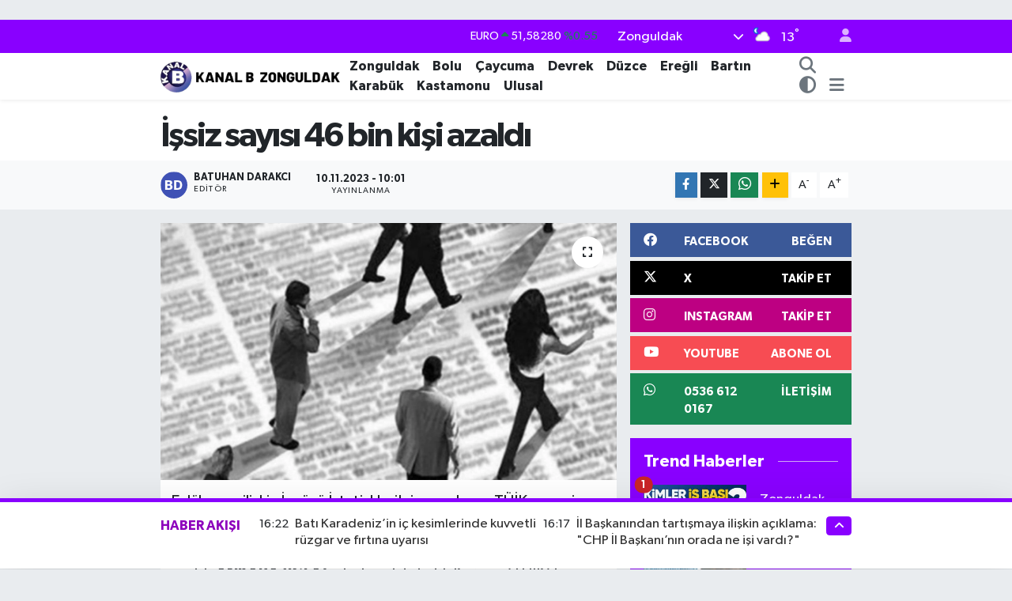

--- FILE ---
content_type: text/html; charset=UTF-8
request_url: https://www.kanalbzonguldak.com.tr/issiz-sayisi-46-bin-kisi-azaldi
body_size: 22283
content:
<!DOCTYPE html>
<html lang="tr" data-theme="flow">
<head>
<link rel="dns-prefetch" href="//www.kanalbzonguldak.com.tr">
<link rel="dns-prefetch" href="//kanalbzonguldakcomtr.teimg.com">
<link rel="dns-prefetch" href="//static.tebilisim.com">
<link rel="dns-prefetch" href="//schema.org","@type":"NewsMediaOrganization","url":"www.kanalbzonguldak.com.tr","name":"Kanalb">
<link rel="dns-prefetch" href="//cdn.p.analitik.bik.gov.tr">
<link rel="dns-prefetch" href="//pagead2.googlesyndication.com">
<link rel="dns-prefetch" href="//cdn2.bildirt.com">
<link rel="dns-prefetch" href="//www.googletagmanager.com">
<link rel="dns-prefetch" href="//www.facebook.com">
<link rel="dns-prefetch" href="//www.twitter.com">
<link rel="dns-prefetch" href="//www.instagram.com">
<link rel="dns-prefetch" href="//www.youtube.com">
<link rel="dns-prefetch" href="//api.whatsapp.com">
<link rel="dns-prefetch" href="//x.com">
<link rel="dns-prefetch" href="//www.linkedin.com">
<link rel="dns-prefetch" href="//pinterest.com">
<link rel="dns-prefetch" href="//t.me">
<link rel="dns-prefetch" href="//www.igfhaber.com">
<link rel="dns-prefetch" href="//facebook.com">
<link rel="dns-prefetch" href="//www.patalyahotels.com">
<link rel="dns-prefetch" href="//tebilisim.com">
<link rel="dns-prefetch" href="//twitter.com">
<link rel="dns-prefetch" href="//www.google.com">

    <meta charset="utf-8">
<title>İşsiz sayısı 46 bin kişi azaldı - KANALB ZONGULDAK</title>
<link rel="canonical" href="https://www.kanalbzonguldak.com.tr/issiz-sayisi-46-bin-kisi-azaldi">
<meta name="viewport" content="width=device-width,initial-scale=1">
<meta name="X-UA-Compatible" content="IE=edge">
<meta name="robots" content="max-image-preview:large">
<meta name="theme-color" content="#8900ff">
<meta name="title" content="İşsiz sayısı 46 bin kişi azaldı">
<meta name="articleSection" content="news">
<meta name="datePublished" content="2023-11-10T10:01:00+03:00">
<meta name="dateModified" content="2023-11-10T10:10:17+03:00">
<meta name="articleAuthor" content="İGF Haber Ajansı">
<meta name="author" content="İGF Haber Ajansı">
<link rel="amphtml" href="https://www.kanalbzonguldak.com.tr/issiz-sayisi-46-bin-kisi-azaldi/amp">
<meta property="og:site_name" content="Kanalb Zonguldak">
<meta property="og:title" content="İşsiz sayısı 46 bin kişi azaldı">
<meta property="og:description" content="">
<meta property="og:url" content="https://www.kanalbzonguldak.com.tr/issiz-sayisi-46-bin-kisi-azaldi">
<meta property="og:image" content="https://kanalbzonguldakcomtr.teimg.com/kanalbzonguldak-com-tr/uploads/2023/11/agency/igf/issiz-sayisi-46-bin-kisi-azaldi.jpg">
<meta property="og:type" content="article">
<meta property="og:article:published_time" content="2023-11-10T10:01:00+03:00">
<meta property="og:article:modified_time" content="2023-11-10T10:10:17+03:00">
<meta name="twitter:card" content="summary_large_image">
<meta name="twitter:site" content="@kanalbzonguldak">
<meta name="twitter:title" content="İşsiz sayısı 46 bin kişi azaldı">
<meta name="twitter:description" content="">
<meta name="twitter:image" content="https://kanalbzonguldakcomtr.teimg.com/kanalbzonguldak-com-tr/uploads/2023/11/agency/igf/issiz-sayisi-46-bin-kisi-azaldi.jpg">
<meta name="twitter:url" content="https://www.kanalbzonguldak.com.tr/issiz-sayisi-46-bin-kisi-azaldi">
<link rel="shortcut icon" type="image/x-icon" href="https://kanalbzonguldakcomtr.teimg.com/kanalbzonguldak-com-tr/uploads/2024/10/kanalb-1.png">
<link rel="manifest" href="https://www.kanalbzonguldak.com.tr/manifest.json?v=6.6.4" />
<link rel="preload" href="https://static.tebilisim.com/flow/assets/css/font-awesome/fa-solid-900.woff2" as="font" type="font/woff2" crossorigin />
<link rel="preload" href="https://static.tebilisim.com/flow/assets/css/font-awesome/fa-brands-400.woff2" as="font" type="font/woff2" crossorigin />
<link rel="preload" href="https://static.tebilisim.com/flow/assets/css/weather-icons/font/weathericons-regular-webfont.woff2" as="font" type="font/woff2" crossorigin />
<link rel="preload" href="https://static.tebilisim.com/flow/vendor/te/fonts/gibson/Gibson-Bold.woff2" as="font" type="font/woff2" crossorigin />
<link rel="preload" href="https://static.tebilisim.com/flow/vendor/te/fonts/gibson/Gibson-BoldItalic.woff2" as="font" type="font/woff2" crossorigin />
<link rel="preload" href="https://static.tebilisim.com/flow/vendor/te/fonts/gibson/Gibson-Italic.woff2" as="font" type="font/woff2" crossorigin />
<link rel="preload" href="https://static.tebilisim.com/flow/vendor/te/fonts/gibson/Gibson-Light.woff2" as="font" type="font/woff2" crossorigin />
<link rel="preload" href="https://static.tebilisim.com/flow/vendor/te/fonts/gibson/Gibson-LightItalic.woff2" as="font" type="font/woff2" crossorigin />
<link rel="preload" href="https://static.tebilisim.com/flow/vendor/te/fonts/gibson/Gibson-SemiBold.woff2" as="font" type="font/woff2" crossorigin />
<link rel="preload" href="https://static.tebilisim.com/flow/vendor/te/fonts/gibson/Gibson-SemiBoldItalic.woff2" as="font" type="font/woff2" crossorigin />
<link rel="preload" href="https://static.tebilisim.com/flow/vendor/te/fonts/gibson/Gibson.woff2" as="font" type="font/woff2" crossorigin />


<link rel="preload" as="style" href="https://static.tebilisim.com/flow/vendor/te/fonts/gibson.css?v=6.6.4">
<link rel="stylesheet" href="https://static.tebilisim.com/flow/vendor/te/fonts/gibson.css?v=6.6.4">

<style>:root {
        --te-link-color: #333;
        --te-link-hover-color: #000;
        --te-font: "Gibson";
        --te-secondary-font: "Gibson";
        --te-h1-font-size: 43px;
        --te-color: #8900ff;
        --te-hover-color: #8d00bc;
        --mm-ocd-width: 85%!important; /*  Mobil Menü Genişliği */
        --swiper-theme-color: var(--te-color)!important;
        --header-13-color: #ffc107;
    }</style><link rel="preload" as="style" href="https://static.tebilisim.com/flow/assets/vendor/bootstrap/css/bootstrap.min.css?v=6.6.4">
<link rel="stylesheet" href="https://static.tebilisim.com/flow/assets/vendor/bootstrap/css/bootstrap.min.css?v=6.6.4">
<link rel="preload" as="style" href="https://static.tebilisim.com/flow/assets/css/app6.6.4.min.css">
<link rel="stylesheet" href="https://static.tebilisim.com/flow/assets/css/app6.6.4.min.css">



<script type="application/ld+json">{"@context":"https:\/\/schema.org","@type":"WebSite","url":"https:\/\/www.kanalbzonguldak.com.tr","potentialAction":{"@type":"SearchAction","target":"https:\/\/www.kanalbzonguldak.com.tr\/arama?q={query}","query-input":"required name=query"}}</script>

<script type="application/ld+json">{"@context":"https://schema.org","@type":"NewsMediaOrganization","url":"https://www.kanalbzonguldak.com.tr","name":"Kanalb Zonguldak","logo":"https://kanalbzonguldakcomtr.teimg.com/kanalbzonguldak-com-tr/uploads/2025/07/kanal-b-son-2.webp","sameAs":["https://www.facebook.com/kanalbzonguldak","https://www.twitter.com/kanalbzonguldak","https://www.youtube.com/https://www.youtube.com/channel/UCyQilUjLjWMNY_7ezto3BCA","https://www.instagram.com/kanalb_zonguldak/"]}</script>

<script type="application/ld+json">{"@context":"https:\/\/schema.org","@graph":[{"@type":"SiteNavigationElement","name":"Ana Sayfa","url":"https:\/\/www.kanalbzonguldak.com.tr","@id":"https:\/\/www.kanalbzonguldak.com.tr"},{"@type":"SiteNavigationElement","name":"Zonguldak","url":"https:\/\/www.kanalbzonguldak.com.tr\/zonguldak-1","@id":"https:\/\/www.kanalbzonguldak.com.tr\/zonguldak-1"},{"@type":"SiteNavigationElement","name":"\u00c7aycuma","url":"https:\/\/www.kanalbzonguldak.com.tr\/caycuma-1","@id":"https:\/\/www.kanalbzonguldak.com.tr\/caycuma-1"},{"@type":"SiteNavigationElement","name":"Devrek","url":"https:\/\/www.kanalbzonguldak.com.tr\/devrek-1","@id":"https:\/\/www.kanalbzonguldak.com.tr\/devrek-1"},{"@type":"SiteNavigationElement","name":"Ere\u011fli","url":"https:\/\/www.kanalbzonguldak.com.tr\/eregli-1","@id":"https:\/\/www.kanalbzonguldak.com.tr\/eregli-1"},{"@type":"SiteNavigationElement","name":"Bart\u0131n","url":"https:\/\/www.kanalbzonguldak.com.tr\/bartin-1","@id":"https:\/\/www.kanalbzonguldak.com.tr\/bartin-1"},{"@type":"SiteNavigationElement","name":"D\u00fczce","url":"https:\/\/www.kanalbzonguldak.com.tr\/duzce-1","@id":"https:\/\/www.kanalbzonguldak.com.tr\/duzce-1"},{"@type":"SiteNavigationElement","name":"Karab\u00fck","url":"https:\/\/www.kanalbzonguldak.com.tr\/karabuk-1","@id":"https:\/\/www.kanalbzonguldak.com.tr\/karabuk-1"},{"@type":"SiteNavigationElement","name":"Kastamonu","url":"https:\/\/www.kanalbzonguldak.com.tr\/kastamonu-1","@id":"https:\/\/www.kanalbzonguldak.com.tr\/kastamonu-1"},{"@type":"SiteNavigationElement","name":"Ulusal","url":"https:\/\/www.kanalbzonguldak.com.tr\/gundem-1","@id":"https:\/\/www.kanalbzonguldak.com.tr\/gundem-1"},{"@type":"SiteNavigationElement","name":"Kozlu","url":"https:\/\/www.kanalbzonguldak.com.tr\/kozlu","@id":"https:\/\/www.kanalbzonguldak.com.tr\/kozlu"},{"@type":"SiteNavigationElement","name":"Bolu","url":"https:\/\/www.kanalbzonguldak.com.tr\/bolu","@id":"https:\/\/www.kanalbzonguldak.com.tr\/bolu"},{"@type":"SiteNavigationElement","name":"\u0130leti\u015fim","url":"https:\/\/www.kanalbzonguldak.com.tr\/iletisim","@id":"https:\/\/www.kanalbzonguldak.com.tr\/iletisim"},{"@type":"SiteNavigationElement","name":"K\u00fcnye","url":"https:\/\/www.kanalbzonguldak.com.tr\/kunye","@id":"https:\/\/www.kanalbzonguldak.com.tr\/kunye"},{"@type":"SiteNavigationElement","name":"Gizlilik S\u00f6zle\u015fmesi","url":"https:\/\/www.kanalbzonguldak.com.tr\/gizlilik-sozlesmesi","@id":"https:\/\/www.kanalbzonguldak.com.tr\/gizlilik-sozlesmesi"},{"@type":"SiteNavigationElement","name":"Yazarlar","url":"https:\/\/www.kanalbzonguldak.com.tr\/yazarlar","@id":"https:\/\/www.kanalbzonguldak.com.tr\/yazarlar"},{"@type":"SiteNavigationElement","name":"Foto Galeri","url":"https:\/\/www.kanalbzonguldak.com.tr\/foto-galeri","@id":"https:\/\/www.kanalbzonguldak.com.tr\/foto-galeri"},{"@type":"SiteNavigationElement","name":"Video Galeri","url":"https:\/\/www.kanalbzonguldak.com.tr\/video","@id":"https:\/\/www.kanalbzonguldak.com.tr\/video"},{"@type":"SiteNavigationElement","name":"Biyografiler","url":"https:\/\/www.kanalbzonguldak.com.tr\/biyografi","@id":"https:\/\/www.kanalbzonguldak.com.tr\/biyografi"},{"@type":"SiteNavigationElement","name":"Firma Rehberi","url":"https:\/\/www.kanalbzonguldak.com.tr\/rehber","@id":"https:\/\/www.kanalbzonguldak.com.tr\/rehber"},{"@type":"SiteNavigationElement","name":"Seri \u0130lanlar","url":"https:\/\/www.kanalbzonguldak.com.tr\/ilan","@id":"https:\/\/www.kanalbzonguldak.com.tr\/ilan"},{"@type":"SiteNavigationElement","name":"Vefatlar","url":"https:\/\/www.kanalbzonguldak.com.tr\/vefat","@id":"https:\/\/www.kanalbzonguldak.com.tr\/vefat"},{"@type":"SiteNavigationElement","name":"R\u00f6portajlar","url":"https:\/\/www.kanalbzonguldak.com.tr\/roportaj","@id":"https:\/\/www.kanalbzonguldak.com.tr\/roportaj"},{"@type":"SiteNavigationElement","name":"Anketler","url":"https:\/\/www.kanalbzonguldak.com.tr\/anketler","@id":"https:\/\/www.kanalbzonguldak.com.tr\/anketler"},{"@type":"SiteNavigationElement","name":"Merkez Bug\u00fcn, Yar\u0131n ve 1 Haftal\u0131k Hava Durumu Tahmini","url":"https:\/\/www.kanalbzonguldak.com.tr\/merkez-hava-durumu","@id":"https:\/\/www.kanalbzonguldak.com.tr\/merkez-hava-durumu"},{"@type":"SiteNavigationElement","name":"Merkez Namaz Vakitleri","url":"https:\/\/www.kanalbzonguldak.com.tr\/merkez-namaz-vakitleri","@id":"https:\/\/www.kanalbzonguldak.com.tr\/merkez-namaz-vakitleri"},{"@type":"SiteNavigationElement","name":"Puan Durumu ve Fikst\u00fcr","url":"https:\/\/www.kanalbzonguldak.com.tr\/futbol\/st-super-lig-puan-durumu-ve-fikstur","@id":"https:\/\/www.kanalbzonguldak.com.tr\/futbol\/st-super-lig-puan-durumu-ve-fikstur"}]}</script>

<script type="application/ld+json">{"@context":"https:\/\/schema.org","@type":"BreadcrumbList","itemListElement":[{"@type":"ListItem","position":1,"item":{"@type":"Thing","@id":"https:\/\/www.kanalbzonguldak.com.tr","name":"Haberler"}}]}</script>
<script type="application/ld+json">{"@context":"https:\/\/schema.org","@type":"NewsArticle","headline":"\u0130\u015fsiz say\u0131s\u0131 46 bin ki\u015fi azald\u0131","dateCreated":"2023-11-10T10:01:00+03:00","datePublished":"2023-11-10T10:01:00+03:00","dateModified":"2023-11-10T10:10:17+03:00","wordCount":322,"genre":"news","mainEntityOfPage":{"@type":"WebPage","@id":"https:\/\/www.kanalbzonguldak.com.tr\/issiz-sayisi-46-bin-kisi-azaldi"},"articleBody":"<p>Eyl\u00fcl ay\u0131na ili\u015fkin \u0130\u015fg\u00fcc\u00fc \u0130statiskleri'ni yay\u0131mlayan T\u00dc\u0130K, mevsim etkisinden ar\u0131nd\u0131r\u0131lm\u0131\u015f i\u015fsizlik oran\u0131n\u0131n y\u00fczde 9,1 seviyesine ger\u00e7ekle\u015fti\u011fini s\u00f6yledi. \u0130\u015fsiz say\u0131s\u0131 bir \u00f6nceki aya g\u00f6re 46 bin ki\u015fi azald\u0131.<strong>ANKARA (\u0130GFA) -<\/strong> T\u00fcrkiye \u0130statistik Kurumu (T\u00dc\u0130K) \u0130\u015fg\u00fcc\u00fc \u0130statistikleri'ni yay\u0131mlad\u0131.<\/p>\n<p>Hanehalk\u0131 \u0130\u015fg\u00fcc\u00fc Ara\u015ft\u0131rmas\u0131 sonu\u00e7lar\u0131na g\u00f6re; 15 ve daha yukar\u0131 ya\u015ftaki ki\u015filerde i\u015fsiz say\u0131s\u0131 2023 y\u0131l\u0131 Eyl\u00fcl ay\u0131nda bir \u00f6nceki aya g\u00f6re 46 bin ki\u015fi azalarak 3 milyon 168 bin ki\u015fi oldu. \u0130\u015fsizlik oran\u0131 ise 0,1 puan azalarak y\u00fczde 9,1 seviyesinde ger\u00e7ekle\u015fti. \u0130\u015fsizlik oran\u0131 erkeklerde y\u00fczde 7,5 iken kad\u0131nlarda y\u00fczde 12,3 olarak tahmin edildi.<\/p>\n<p>\u0130stihdam edilenlerin say\u0131s\u0131 2023 y\u0131l\u0131 Eyl\u00fcl ay\u0131nda bir \u00f6nceki aya g\u00f6re 59 bin ki\u015fi azalarak 31 milyon 686 bin ki\u015fi, istihdam oran\u0131 ise 0,2 puan azalarak y\u00fczde 48,3 oldu. Bu oran erkeklerde y\u00fczde 65,8 iken kad\u0131nlarda y\u00fczde 31,2 olarak ger\u00e7ekle\u015fti.<\/p>\n<p><img height=\"259\" src=\"https:\/\/www.igfhaber.com\/static\/ba\/basliksiz-1699599941-323.jpeg\" width=\"750\" \/><\/p>\n<p>Mevsim etkisinden ar\u0131nd\u0131r\u0131lm\u0131\u015f i\u015fg\u00fcc\u00fc 2023 y\u0131l\u0131 Eyl\u00fcl ay\u0131nda bir \u00f6nceki aya g\u00f6re 105 bin ki\u015fi azalarak 34 milyon 854 bin ki\u015fi, i\u015fg\u00fcc\u00fcne kat\u0131lma oran\u0131 ise 0,2 puan azalarak y\u00fczde 53,2 olarak ger\u00e7ekle\u015fti.<\/p>\n<p>Gen\u00e7 n\u00fcfusta mevsim etkisinden ar\u0131nd\u0131r\u0131lm\u0131\u015f i\u015fsizlik oran\u0131 y\u00fczde 16,7 olurken,\u00a0 mevsim ve takvim etkilerinden ar\u0131nd\u0131r\u0131lm\u0131\u015f haftal\u0131k ortalama fiili \u00e7al\u0131\u015fma s\u00fcresi 44,2 saat oldu.<\/p>\n<p>Bu arada Zamana ba\u011fl\u0131 eksik istihdam, potansiyel i\u015fg\u00fcc\u00fc ve i\u015fsizlerden olu\u015fan at\u0131l i\u015fg\u00fcc\u00fc oran\u0131 2023 y\u0131l\u0131 Eyl\u00fcl ay\u0131nda bir \u00f6nceki aya g\u00f6re 1,2 puanl\u0131k azal\u0131\u015f ile y\u00fczde 21,8 oldu. Zamana ba\u011fl\u0131 eksik istihdam ve i\u015fsizlerin b\u00fct\u00fcnle\u015fik oran\u0131 y\u00fczde 14,6 iken i\u015fsiz ve potansiyel i\u015fg\u00fcc\u00fcn\u00fcn b\u00fct\u00fcnle\u015fik oran\u0131 y\u00fczde 16,7 olarak tahmin edildi.<\/p>","inLanguage":"tr-TR","keywords":[],"image":{"@type":"ImageObject","url":"https:\/\/kanalbzonguldakcomtr.teimg.com\/crop\/1280x720\/kanalbzonguldak-com-tr\/uploads\/2023\/11\/agency\/igf\/issiz-sayisi-46-bin-kisi-azaldi.jpg","width":"1280","height":"720","caption":"\u0130\u015fsiz say\u0131s\u0131 46 bin ki\u015fi azald\u0131"},"publishingPrinciples":"https:\/\/www.kanalbzonguldak.com.tr\/gizlilik-sozlesmesi","isFamilyFriendly":"http:\/\/schema.org\/True","isAccessibleForFree":"http:\/\/schema.org\/True","publisher":{"@type":"Organization","name":"Kanalb Zonguldak","image":"https:\/\/kanalbzonguldakcomtr.teimg.com\/kanalbzonguldak-com-tr\/uploads\/2025\/07\/kanal-b-son-2.webp","logo":{"@type":"ImageObject","url":"https:\/\/kanalbzonguldakcomtr.teimg.com\/kanalbzonguldak-com-tr\/uploads\/2025\/07\/kanal-b-son-2.webp","width":"640","height":"375"}},"author":{"@type":"Person","name":"Batuhan DARAKCI","honorificPrefix":"","jobTitle":"","url":null}}</script>
<script data-cfasync="false" src="https://static.tebilisim.com/flow/assets/js/dark-mode.js?v=6.6.4"></script>




<script>!function(){var t=document.createElement("script");t.setAttribute("src",'https://cdn.p.analitik.bik.gov.tr/tracker'+(typeof Intl!=="undefined"?(typeof (Intl||"").PluralRules!=="undefined"?'1':typeof Promise!=="undefined"?'2':typeof MutationObserver!=='undefined'?'3':'4'):'4')+'.js'),t.setAttribute("data-website-id","7bc681c9-31f8-4a67-a262-ff94e5d56e80"),t.setAttribute("data-host-url",'//7bc681c9-31f8-4a67-a262-ff94e5d56e80.collector.p.analitik.bik.gov.tr'),document.head.appendChild(t)}();</script>
<style>
.mega-menu {z-index: 9999 !important;}
@media screen and (min-width: 1620px) {
    .container {width: 1280px!important; max-width: 1280px!important;}
    #ad_36 {margin-right: 15px !important;}
    #ad_9 {margin-left: 15px !important;}
}

@media screen and (min-width: 1325px) and (max-width: 1620px) {
    .container {width: 1100px!important; max-width: 1100px!important;}
    #ad_36 {margin-right: 100px !important;}
    #ad_9 {margin-left: 100px !important;}
}
@media screen and (min-width: 1295px) and (max-width: 1325px) {
    .container {width: 990px!important; max-width: 990px!important;}
    #ad_36 {margin-right: 165px !important;}
    #ad_9 {margin-left: 165px !important;}
}
@media screen and (min-width: 1200px) and (max-width: 1295px) {
    .container {width: 900px!important; max-width: 900px!important;}
    #ad_36 {margin-right: 210px !important;}
    #ad_9 {margin-left: 210px !important;}

}
</style><script async src="https://pagead2.googlesyndication.com/pagead/js/adsbygoogle.js?client=ca-pub-1937717020839701"
     crossorigin="anonymous"></script>
     <script async src="https://pagead2.googlesyndication.com/pagead/js/adsbygoogle.js?client=ca-pub-1937717020839701"
     crossorigin="anonymous"></script>
     <link rel="manifest" href="/manifest.json?data=Bildirt">
<script>var uygulamaid="236453-5766-6998-5732-9894-6";</script>
<script src="https://cdn2.bildirt.com/BildirtSDKfiles.js"></script>



<script async data-cfasync="false"
	src="https://www.googletagmanager.com/gtag/js?id=G-94LR12ETTS"></script>
<script data-cfasync="false">
	window.dataLayer = window.dataLayer || [];
	  function gtag(){dataLayer.push(arguments);}
	  gtag('js', new Date());
	  gtag('config', 'G-94LR12ETTS');
</script>




</head>




<body class="d-flex flex-column min-vh-100">

    
    

    <header class="header-4">
    <div class="top-header d-none d-lg-block">
        <div class="container">
            <div class="d-flex justify-content-between align-items-center">

                

                                    <div class="position-relative overflow-hidden ms-auto text-end" style="height: 36px;">
                        <!-- PİYASALAR -->
        <div class="newsticker mini small">
        <ul class="newsticker__list list-unstyled" data-header="4">
            <li class="newsticker__item col dolar">DOLAR
                <span class="text-success"><i class="fa fa-caret-up"></i></span>
                <span class="value">43,37200</span>
                <span class="text-success">%0.02</span>
            </li>
            <li class="newsticker__item col euro">EURO
                <span class="text-success"><i class="fa fa-caret-up"></i></span>
                <span class="value">51,58280</span>
                <span class="text-success">%0.55</span>
            </li>
            <li class="newsticker__item col euro">STERLİN
                <span class="text-success"><i class="fa fa-caret-up"></i></span>
                <span class="value">59,46080</span>
                <span class="text-success">%0.47</span>
            </li>
            <li class="newsticker__item col altin">G.ALTIN
                <span class="text-success"><i class="fa fa-caret-up"></i></span>
                <span class="value">7092,03000</span>
                <span class="text-success">%2.11</span>
            </li>
            <li class="newsticker__item col bist">BİST100
                <span class="text-success"><i class="fa fa-caret-up"></i></span>
                <span class="value">13.177,00</span>
                <span class="text-success">%142</span>
            </li>
            <li class="newsticker__item col btc">BITCOIN
                <span class="text-danger"><i class="fa fa-caret-down"></i></span>
                <span class="value">88.180,83</span>
                <span class="text-danger">%-0.47</span>
            </li>
        </ul>
    </div>
    

                    </div>
                    <div class="d-flex justify-content-end align-items-center text-light ms-4 weather-widget mini">
                        <!-- HAVA DURUMU -->

<input type="hidden" name="widget_setting_weathercity" value="41.45139000,31.79305000" />

            <div class="weather d-none d-xl-block me-2" data-header="4">
            <div class="custom-selectbox text-white" onclick="toggleDropdown(this)" style="width: 100%">
    <div class="d-flex justify-content-between align-items-center">
        <span style="">Zonguldak</span>
        <i class="fas fa-chevron-down" style="font-size: 14px"></i>
    </div>
    <ul class="bg-white text-dark overflow-widget" style="min-height: 100px; max-height: 300px">
                        <li>
            <a href="https://www.kanalbzonguldak.com.tr/zonguldak-alapli-hava-durumu" title="Alaplı Hava Durumu" class="text-dark">
                Alaplı
            </a>
        </li>
                        <li>
            <a href="https://www.kanalbzonguldak.com.tr/zonguldak-caycuma-hava-durumu" title="Çaycuma Hava Durumu" class="text-dark">
                Çaycuma
            </a>
        </li>
                        <li>
            <a href="https://www.kanalbzonguldak.com.tr/zonguldak-devrek-hava-durumu" title="Devrek Hava Durumu" class="text-dark">
                Devrek
            </a>
        </li>
                        <li>
            <a href="https://www.kanalbzonguldak.com.tr/zonguldak-eregli-hava-durumu" title="Ereğli Hava Durumu" class="text-dark">
                Ereğli
            </a>
        </li>
                        <li>
            <a href="https://www.kanalbzonguldak.com.tr/zonguldak-gokcebey-hava-durumu" title="Gökçebey Hava Durumu" class="text-dark">
                Gökçebey
            </a>
        </li>
                        <li>
            <a href="https://www.kanalbzonguldak.com.tr/zonguldak-kilimli-hava-durumu" title="Kilimli Hava Durumu" class="text-dark">
                Kilimli
            </a>
        </li>
                        <li>
            <a href="https://www.kanalbzonguldak.com.tr/zonguldak-kozlu-hava-durumu" title="Kozlu Hava Durumu" class="text-dark">
                Kozlu
            </a>
        </li>
                        <li>
            <a href="https://www.kanalbzonguldak.com.tr/zonguldak-hava-durumu" title="Zonguldak Hava Durumu" class="text-dark">
                Zonguldak
            </a>
        </li>
            </ul>
</div>

        </div>
        <div class="d-none d-xl-block" data-header="4">
            <span class="lead me-2">
                <img src="//cdn.weatherapi.com/weather/64x64/night/116.png" class="condition" width="26" height="26" alt="13" />
            </span>
            <span class="degree text-white">13</span><sup class="text-white">°</sup>
        </div>
    
<div data-location='{"city":"TUXX0014"}' class="d-none"></div>


                    </div>
                                <ul class="nav ms-4">
                    <li class="nav-item ms-2"><a class="nav-link pe-0" href="/member/login" title="Üyelik Girişi" target="_blank"><i class="fa fa-user"></i></a></li>
                </ul>
            </div>
        </div>
    </div>
    <nav class="main-menu navbar navbar-expand-lg bg-white shadow-sm py-1">
        <div class="container">
            <div class="d-lg-none">
                <a href="#menu" title="Ana Menü"><i class="fa fa-bars fa-lg"></i></a>
            </div>
            <div>
                                <a class="navbar-brand me-0" href="/" title="Kanalb Zonguldak">
                    <img src="https://kanalbzonguldakcomtr.teimg.com/kanalbzonguldak-com-tr/uploads/2025/07/kanal-b-son-2.webp" alt="Kanalb Zonguldak" width="231" height="40" class="light-mode img-fluid flow-logo">
<img src="https://kanalbzonguldakcomtr.teimg.com/kanalbzonguldak-com-tr/uploads/2025/02/kanal-b-son-1.png" alt="Kanalb Zonguldak" width="231" height="40" class="dark-mode img-fluid flow-logo d-none">

                </a>
                            </div>
            <div class="d-none d-lg-block">
                <ul  class="nav fw-semibold">
        <li class="nav-item   ">
        <a href="/zonguldak-1" class="nav-link nav-link text-dark" target="_self" title="Zonguldak">Zonguldak</a>
        
    </li>
        <li class="nav-item   ">
        <a href="/bolu" class="nav-link nav-link text-dark" target="_self" title="Bolu">Bolu</a>
        
    </li>
        <li class="nav-item   ">
        <a href="/caycuma-1" class="nav-link nav-link text-dark" target="_self" title="Çaycuma">Çaycuma</a>
        
    </li>
        <li class="nav-item   ">
        <a href="/devrek-1" class="nav-link nav-link text-dark" target="_self" title="Devrek">Devrek</a>
        
    </li>
        <li class="nav-item   ">
        <a href="/duzce-1" class="nav-link nav-link text-dark" target="_self" title="Düzce">Düzce</a>
        
    </li>
        <li class="nav-item   ">
        <a href="/eregli-1" class="nav-link nav-link text-dark" target="_self" title="Ereğli">Ereğli</a>
        
    </li>
        <li class="nav-item   ">
        <a href="/bartin-1" class="nav-link nav-link text-dark" target="_self" title="Bartın">Bartın</a>
        
    </li>
        <li class="nav-item   ">
        <a href="/karabuk-1" class="nav-link nav-link text-dark" target="_self" title="Karabük">Karabük</a>
        
    </li>
        <li class="nav-item   ">
        <a href="/kastamonu-1" class="nav-link nav-link text-dark" target="_self" title="Kastamonu">Kastamonu</a>
        
    </li>
        <li class="nav-item   ">
        <a href="/gundem-1" class="nav-link nav-link text-dark" target="_self" title="Ulusal">Ulusal</a>
        
    </li>
    </ul>

            </div>
            <ul class="navigation-menu nav d-flex align-items-center">
                <li class="nav-item">
                    <a href="/arama" class="nav-link" title="Ara">
                        <i class="fa fa-search fa-lg text-secondary"></i>
                    </a>
                </li>
                <li class="nav-item dropdown ">
    <a href="#" class="nav-link text-secondary " data-bs-toggle="dropdown" data-bs-display="static">
        <i class="fas fa-adjust fa-lg theme-icon-active"></i>
    </a>
    <ul class="dropdown-menu min-w-auto dropdown-menu-end shadow-none border-0 rounded-0">
        <li>
            <button type="button" class="dropdown-item d-flex align-items-center active" data-bs-theme-value="light">
                <i class="fa fa-sun me-1 mode-switch"></i>
                Açık
            </button>
        </li>
        <li>
            <button type="button" class="dropdown-item d-flex align-items-center" data-bs-theme-value="dark">
                <i class="fa fa-moon me-1 mode-switch"></i>
                Koyu
            </button>
        </li>
        <li>
            <button type="button" class="dropdown-item d-flex align-items-center" data-bs-theme-value="auto">
                <i class="fas fa-adjust me-1 mode-switch"></i>
                Sistem
            </button>
        </li>
    </ul>
</li>

                <li class="nav-item dropdown d-none d-lg-block position-static">
                    <a class="nav-link p-0 ms-2 text-secondary" data-bs-toggle="dropdown" href="#" aria-haspopup="true" aria-expanded="false" title="Ana Menü"><i class="fa fa-bars fa-lg"></i></a>
                    <div class="mega-menu dropdown-menu dropdown-menu-end text-capitalize shadow-lg border-0 rounded-0">

    <div class="row g-3 small p-3">

                <div class="col">
            <div class="extra-sections bg-light p-3 border">
                <a href="https://www.kanalbzonguldak.com.tr/zonguldak-nobetci-eczaneler" title="Zonguldak Nöbetçi Eczaneler" class="d-block border-bottom pb-2 mb-2" target="_self"><i class="fa-solid fa-capsules me-2"></i>Zonguldak Nöbetçi Eczaneler</a>
<a href="https://www.kanalbzonguldak.com.tr/zonguldak-hava-durumu" title="Zonguldak Hava Durumu" class="d-block border-bottom pb-2 mb-2" target="_self"><i class="fa-solid fa-cloud-sun me-2"></i>Zonguldak Hava Durumu</a>
<a href="https://www.kanalbzonguldak.com.tr/zonguldak-namaz-vakitleri" title="Zonguldak Namaz Vakitleri" class="d-block border-bottom pb-2 mb-2" target="_self"><i class="fa-solid fa-mosque me-2"></i>Zonguldak Namaz Vakitleri</a>
<a href="https://www.kanalbzonguldak.com.tr/zonguldak-trafik-durumu" title="Zonguldak Trafik Yoğunluk Haritası" class="d-block border-bottom pb-2 mb-2" target="_self"><i class="fa-solid fa-car me-2"></i>Zonguldak Trafik Yoğunluk Haritası</a>
<a href="https://www.kanalbzonguldak.com.tr/futbol/st-super-lig-puan-durumu-ve-fikstur" title=" Puan Durumu ve Fikstür" class="d-block border-bottom pb-2 mb-2" target="_self"><i class="fa-solid fa-chart-bar me-2"></i> Puan Durumu ve Fikstür</a>
<a href="https://www.kanalbzonguldak.com.tr/tum-mansetler" title="Tüm Manşetler" class="d-block border-bottom pb-2 mb-2" target="_self"><i class="fa-solid fa-newspaper me-2"></i>Tüm Manşetler</a>
<a href="https://www.kanalbzonguldak.com.tr/sondakika-haberleri" title="Son Dakika Haberleri" class="d-block border-bottom pb-2 mb-2" target="_self"><i class="fa-solid fa-bell me-2"></i>Son Dakika Haberleri</a>

            </div>
        </div>
        
        <div class="col">
        <a href="/zonguldak-1" class="d-block border-bottom  pb-2 mb-2" target="_self" title="Zonguldak">Zonguldak</a>
            <a href="/bolu" class="d-block border-bottom  pb-2 mb-2" target="_self" title="Bolu">Bolu</a>
            <a href="/caycuma-1" class="d-block border-bottom  pb-2 mb-2" target="_self" title="Çaycuma">Çaycuma</a>
            <a href="/devrek-1" class="d-block border-bottom  pb-2 mb-2" target="_self" title="Devrek">Devrek</a>
            <a href="/duzce-1" class="d-block border-bottom  pb-2 mb-2" target="_self" title="Düzce">Düzce</a>
            <a href="/eregli-1" class="d-block border-bottom  pb-2 mb-2" target="_self" title="Ereğli">Ereğli</a>
            <a href="/bartin-1" class="d-block  pb-2 mb-2" target="_self" title="Bartın">Bartın</a>
        </div><div class="col">
            <a href="/karabuk-1" class="d-block border-bottom  pb-2 mb-2" target="_self" title="Karabük">Karabük</a>
            <a href="/kastamonu-1" class="d-block border-bottom  pb-2 mb-2" target="_self" title="Kastamonu">Kastamonu</a>
            <a href="/gundem-1" class="d-block border-bottom  pb-2 mb-2" target="_self" title="Ulusal">Ulusal</a>
        </div>


    </div>

    <div class="p-3 bg-light">
                <a class="me-3"
            href="https://www.facebook.com/kanalbzonguldak" target="_blank" rel="nofollow noreferrer noopener"><i class="fab fa-facebook me-2 text-navy"></i> Facebook</a>
                        <a class="me-3"
            href="https://www.twitter.com/kanalbzonguldak" target="_blank" rel="nofollow noreferrer noopener"><i class="fab fa-x-twitter "></i> Twitter</a>
                        <a class="me-3"
            href="https://www.instagram.com/kanalb_zonguldak/" target="_blank" rel="nofollow noreferrer noopener"><i class="fab fa-instagram me-2 text-magenta"></i> Instagram</a>
                                <a class="me-3"
            href="https://www.youtube.com/https://www.youtube.com/channel/UCyQilUjLjWMNY_7ezto3BCA" target="_blank" rel="nofollow noreferrer noopener"><i class="fab fa-youtube me-2 text-danger"></i> Youtube</a>
                                                <a class="" href="https://api.whatsapp.com/send?phone=0536 612 0167" title="Whatsapp" rel="nofollow noreferrer noopener"><i
            class="fab fa-whatsapp me-2 text-navy"></i> WhatsApp İhbar Hattı</a>    </div>

    <div class="mega-menu-footer p-2 bg-te-color">
        <a class="dropdown-item text-white" href="/kunye" title="Künye"><i class="fa fa-id-card me-2"></i> Künye</a>
        <a class="dropdown-item text-white" href="/iletisim" title="İletişim"><i class="fa fa-envelope me-2"></i> İletişim</a>
        <a class="dropdown-item text-white" href="/rss-baglantilari" title="RSS Bağlantıları"><i class="fa fa-rss me-2"></i> RSS Bağlantıları</a>
        <a class="dropdown-item text-white" href="/member/login" title="Üyelik Girişi"><i class="fa fa-user me-2"></i> Üyelik Girişi</a>
    </div>


</div>

                </li>
            </ul>
        </div>
    </nav>
    <ul  class="mobile-categories d-lg-none list-inline bg-white">
        <li class="list-inline-item">
        <a href="/zonguldak-1" class="text-dark" target="_self" title="Zonguldak">
                Zonguldak
        </a>
    </li>
        <li class="list-inline-item">
        <a href="/bolu" class="text-dark" target="_self" title="Bolu">
                Bolu
        </a>
    </li>
        <li class="list-inline-item">
        <a href="/caycuma-1" class="text-dark" target="_self" title="Çaycuma">
                Çaycuma
        </a>
    </li>
        <li class="list-inline-item">
        <a href="/devrek-1" class="text-dark" target="_self" title="Devrek">
                Devrek
        </a>
    </li>
        <li class="list-inline-item">
        <a href="/duzce-1" class="text-dark" target="_self" title="Düzce">
                Düzce
        </a>
    </li>
        <li class="list-inline-item">
        <a href="/eregli-1" class="text-dark" target="_self" title="Ereğli">
                Ereğli
        </a>
    </li>
        <li class="list-inline-item">
        <a href="/bartin-1" class="text-dark" target="_self" title="Bartın">
                Bartın
        </a>
    </li>
        <li class="list-inline-item">
        <a href="/karabuk-1" class="text-dark" target="_self" title="Karabük">
                Karabük
        </a>
    </li>
        <li class="list-inline-item">
        <a href="/kastamonu-1" class="text-dark" target="_self" title="Kastamonu">
                Kastamonu
        </a>
    </li>
        <li class="list-inline-item">
        <a href="/gundem-1" class="text-dark" target="_self" title="Ulusal">
                Ulusal
        </a>
    </li>
    </ul>


</header>






<main class="single overflow-hidden" style="min-height: 300px">

    
    <div class="infinite" data-show-advert="1">

    

    <div class="infinite-item d-block" data-id="23193" data-category-id="" data-reference="TE\Archive\Models\Archive" data-json-url="/service/json/featured-infinite.json">

        

        <div class="post-header pt-3 bg-white">

    <div class="container">

        
        
        <h1 class="h2 fw-bold text-lg-start headline my-2" itemprop="headline">İşsiz sayısı 46 bin kişi azaldı</h1>
        
        <h2 class="lead text-lg-start text-dark my-2 description" itemprop="description"></h2>
        
        <div class="news-tags">
    </div>

    </div>

    <div class="bg-light py-1">
        <div class="container d-flex justify-content-between align-items-center">

            <div class="meta-author">
            <a href="/muhabir/6/batuhan-darakci" class="d-flex" title="Batuhan DARAKCI" target="_self">
            <img class="me-2 rounded-circle" width="34" height="34" src="[data-uri]"
                loading="lazy" alt="Batuhan DARAKCI">
            <div class="me-3 flex-column align-items-center justify-content-center">
                <div class="fw-bold text-dark">Batuhan DARAKCI</div>
                <div class="info text-dark">Editör</div>
            </div>
        </a>
    
    <div class="box">
    <time class="fw-bold">10.11.2023 - 10:01</time>
    <span class="info">Yayınlanma</span>
</div>

    
    
    

</div>


            <div class="share-area justify-content-end align-items-center d-none d-lg-flex">

    <div class="mobile-share-button-container mb-2 d-block d-md-none">
    <button
        class="btn btn-primary btn-sm rounded-0 shadow-sm w-100"
        onclick="handleMobileShare(event, 'İşsiz sayısı 46 bin kişi azaldı', 'https://www.kanalbzonguldak.com.tr/issiz-sayisi-46-bin-kisi-azaldi')"
        title="Paylaş"
    >
        <i class="fas fa-share-alt me-2"></i>Paylaş
    </button>
</div>

<div class="social-buttons-new d-none d-md-flex justify-content-between">
    <a
        href="https://www.facebook.com/sharer/sharer.php?u=https%3A%2F%2Fwww.kanalbzonguldak.com.tr%2Fissiz-sayisi-46-bin-kisi-azaldi"
        onclick="initiateDesktopShare(event, 'facebook')"
        class="btn btn-primary btn-sm rounded-0 shadow-sm me-1"
        title="Facebook'ta Paylaş"
        data-platform="facebook"
        data-share-url="https://www.kanalbzonguldak.com.tr/issiz-sayisi-46-bin-kisi-azaldi"
        data-share-title="İşsiz sayısı 46 bin kişi azaldı"
        rel="noreferrer nofollow noopener external"
    >
        <i class="fab fa-facebook-f"></i>
    </a>

    <a
        href="https://x.com/intent/tweet?url=https%3A%2F%2Fwww.kanalbzonguldak.com.tr%2Fissiz-sayisi-46-bin-kisi-azaldi&text=%C4%B0%C5%9Fsiz+say%C4%B1s%C4%B1+46+bin+ki%C5%9Fi+azald%C4%B1"
        onclick="initiateDesktopShare(event, 'twitter')"
        class="btn btn-dark btn-sm rounded-0 shadow-sm me-1"
        title="X'de Paylaş"
        data-platform="twitter"
        data-share-url="https://www.kanalbzonguldak.com.tr/issiz-sayisi-46-bin-kisi-azaldi"
        data-share-title="İşsiz sayısı 46 bin kişi azaldı"
        rel="noreferrer nofollow noopener external"
    >
        <i class="fab fa-x-twitter text-white"></i>
    </a>

    <a
        href="https://api.whatsapp.com/send?text=%C4%B0%C5%9Fsiz+say%C4%B1s%C4%B1+46+bin+ki%C5%9Fi+azald%C4%B1+-+https%3A%2F%2Fwww.kanalbzonguldak.com.tr%2Fissiz-sayisi-46-bin-kisi-azaldi"
        onclick="initiateDesktopShare(event, 'whatsapp')"
        class="btn btn-success btn-sm rounded-0 btn-whatsapp shadow-sm me-1"
        title="Whatsapp'ta Paylaş"
        data-platform="whatsapp"
        data-share-url="https://www.kanalbzonguldak.com.tr/issiz-sayisi-46-bin-kisi-azaldi"
        data-share-title="İşsiz sayısı 46 bin kişi azaldı"
        rel="noreferrer nofollow noopener external"
    >
        <i class="fab fa-whatsapp fa-lg"></i>
    </a>

    <div class="dropdown">
        <button class="dropdownButton btn btn-sm rounded-0 btn-warning border-none shadow-sm me-1" type="button" data-bs-toggle="dropdown" name="socialDropdownButton" title="Daha Fazla">
            <i id="icon" class="fa fa-plus"></i>
        </button>

        <ul class="dropdown-menu dropdown-menu-end border-0 rounded-1 shadow">
            <li>
                <a
                    href="https://www.linkedin.com/sharing/share-offsite/?url=https%3A%2F%2Fwww.kanalbzonguldak.com.tr%2Fissiz-sayisi-46-bin-kisi-azaldi"
                    class="dropdown-item"
                    onclick="initiateDesktopShare(event, 'linkedin')"
                    data-platform="linkedin"
                    data-share-url="https://www.kanalbzonguldak.com.tr/issiz-sayisi-46-bin-kisi-azaldi"
                    data-share-title="İşsiz sayısı 46 bin kişi azaldı"
                    rel="noreferrer nofollow noopener external"
                    title="Linkedin"
                >
                    <i class="fab fa-linkedin text-primary me-2"></i>Linkedin
                </a>
            </li>
            <li>
                <a
                    href="https://pinterest.com/pin/create/button/?url=https%3A%2F%2Fwww.kanalbzonguldak.com.tr%2Fissiz-sayisi-46-bin-kisi-azaldi&description=%C4%B0%C5%9Fsiz+say%C4%B1s%C4%B1+46+bin+ki%C5%9Fi+azald%C4%B1&media="
                    class="dropdown-item"
                    onclick="initiateDesktopShare(event, 'pinterest')"
                    data-platform="pinterest"
                    data-share-url="https://www.kanalbzonguldak.com.tr/issiz-sayisi-46-bin-kisi-azaldi"
                    data-share-title="İşsiz sayısı 46 bin kişi azaldı"
                    rel="noreferrer nofollow noopener external"
                    title="Pinterest"
                >
                    <i class="fab fa-pinterest text-danger me-2"></i>Pinterest
                </a>
            </li>
            <li>
                <a
                    href="https://t.me/share/url?url=https%3A%2F%2Fwww.kanalbzonguldak.com.tr%2Fissiz-sayisi-46-bin-kisi-azaldi&text=%C4%B0%C5%9Fsiz+say%C4%B1s%C4%B1+46+bin+ki%C5%9Fi+azald%C4%B1"
                    class="dropdown-item"
                    onclick="initiateDesktopShare(event, 'telegram')"
                    data-platform="telegram"
                    data-share-url="https://www.kanalbzonguldak.com.tr/issiz-sayisi-46-bin-kisi-azaldi"
                    data-share-title="İşsiz sayısı 46 bin kişi azaldı"
                    rel="noreferrer nofollow noopener external"
                    title="Telegram"
                >
                    <i class="fab fa-telegram-plane text-primary me-2"></i>Telegram
                </a>
            </li>
            <li class="border-0">
                <a class="dropdown-item" href="javascript:void(0)" onclick="printContent(event)" title="Yazdır">
                    <i class="fas fa-print text-dark me-2"></i>
                    Yazdır
                </a>
            </li>
            <li class="border-0">
                <a class="dropdown-item" href="javascript:void(0)" onclick="copyURL(event, 'https://www.kanalbzonguldak.com.tr/issiz-sayisi-46-bin-kisi-azaldi')" rel="noreferrer nofollow noopener external" title="Bağlantıyı Kopyala">
                    <i class="fas fa-link text-dark me-2"></i>
                    Kopyala
                </a>
            </li>
        </ul>
    </div>
</div>

<script>
    var shareableModelId = 23193;
    var shareableModelClass = 'TE\\Archive\\Models\\Archive';

    function shareCount(id, model, platform, url) {
        fetch("https://www.kanalbzonguldak.com.tr/sharecount", {
            method: 'POST',
            headers: {
                'Content-Type': 'application/json',
                'X-CSRF-TOKEN': document.querySelector('meta[name="csrf-token"]')?.getAttribute('content')
            },
            body: JSON.stringify({ id, model, platform, url })
        }).catch(err => console.error('Share count fetch error:', err));
    }

    function goSharePopup(url, title, width = 600, height = 400) {
        const left = (screen.width - width) / 2;
        const top = (screen.height - height) / 2;
        window.open(
            url,
            title,
            `width=${width},height=${height},left=${left},top=${top},resizable=yes,scrollbars=yes`
        );
    }

    async function handleMobileShare(event, title, url) {
        event.preventDefault();

        if (shareableModelId && shareableModelClass) {
            shareCount(shareableModelId, shareableModelClass, 'native_mobile_share', url);
        }

        const isAndroidWebView = navigator.userAgent.includes('Android') && !navigator.share;

        if (isAndroidWebView) {
            window.location.href = 'androidshare://paylas?title=' + encodeURIComponent(title) + '&url=' + encodeURIComponent(url);
            return;
        }

        if (navigator.share) {
            try {
                await navigator.share({ title: title, url: url });
            } catch (error) {
                if (error.name !== 'AbortError') {
                    console.error('Web Share API failed:', error);
                }
            }
        } else {
            alert("Bu cihaz paylaşımı desteklemiyor.");
        }
    }

    function initiateDesktopShare(event, platformOverride = null) {
        event.preventDefault();
        const anchor = event.currentTarget;
        const platform = platformOverride || anchor.dataset.platform;
        const webShareUrl = anchor.href;
        const contentUrl = anchor.dataset.shareUrl || webShareUrl;

        if (shareableModelId && shareableModelClass && platform) {
            shareCount(shareableModelId, shareableModelClass, platform, contentUrl);
        }

        goSharePopup(webShareUrl, platform ? platform.charAt(0).toUpperCase() + platform.slice(1) : "Share");
    }

    function copyURL(event, urlToCopy) {
        event.preventDefault();
        navigator.clipboard.writeText(urlToCopy).then(() => {
            alert('Bağlantı panoya kopyalandı!');
        }).catch(err => {
            console.error('Could not copy text: ', err);
            try {
                const textArea = document.createElement("textarea");
                textArea.value = urlToCopy;
                textArea.style.position = "fixed";
                document.body.appendChild(textArea);
                textArea.focus();
                textArea.select();
                document.execCommand('copy');
                document.body.removeChild(textArea);
                alert('Bağlantı panoya kopyalandı!');
            } catch (fallbackErr) {
                console.error('Fallback copy failed:', fallbackErr);
            }
        });
    }

    function printContent(event) {
        event.preventDefault();

        const triggerElement = event.currentTarget;
        const contextContainer = triggerElement.closest('.infinite-item') || document;

        const header      = contextContainer.querySelector('.post-header');
        const media       = contextContainer.querySelector('.news-section .col-lg-8 .inner, .news-section .col-lg-8 .ratio, .news-section .col-lg-8 iframe');
        const articleBody = contextContainer.querySelector('.article-text');

        if (!header && !media && !articleBody) {
            window.print();
            return;
        }

        let printHtml = '';
        
        if (header) {
            const titleEl = header.querySelector('h1');
            const descEl  = header.querySelector('.description, h2.lead');

            let cleanHeaderHtml = '<div class="printed-header">';
            if (titleEl) cleanHeaderHtml += titleEl.outerHTML;
            if (descEl)  cleanHeaderHtml += descEl.outerHTML;
            cleanHeaderHtml += '</div>';

            printHtml += cleanHeaderHtml;
        }

        if (media) {
            printHtml += media.outerHTML;
        }

        if (articleBody) {
            const articleClone = articleBody.cloneNode(true);
            articleClone.querySelectorAll('.post-flash').forEach(function (el) {
                el.parentNode.removeChild(el);
            });
            printHtml += articleClone.outerHTML;
        }
        const iframe = document.createElement('iframe');
        iframe.style.position = 'fixed';
        iframe.style.right = '0';
        iframe.style.bottom = '0';
        iframe.style.width = '0';
        iframe.style.height = '0';
        iframe.style.border = '0';
        document.body.appendChild(iframe);

        const frameWindow = iframe.contentWindow || iframe;
        const title = document.title || 'Yazdır';
        const headStyles = Array.from(document.querySelectorAll('link[rel="stylesheet"], style'))
            .map(el => el.outerHTML)
            .join('');

        iframe.onload = function () {
            try {
                frameWindow.focus();
                frameWindow.print();
            } finally {
                setTimeout(function () {
                    document.body.removeChild(iframe);
                }, 1000);
            }
        };

        const doc = frameWindow.document;
        doc.open();
        doc.write(`
            <!doctype html>
            <html lang="tr">
                <head>
<link rel="dns-prefetch" href="//www.kanalbzonguldak.com.tr">
<link rel="dns-prefetch" href="//kanalbzonguldakcomtr.teimg.com">
<link rel="dns-prefetch" href="//static.tebilisim.com">
<link rel="dns-prefetch" href="//schema.org","@type":"NewsMediaOrganization","url":"www.kanalbzonguldak.com.tr","name":"Kanalb">
<link rel="dns-prefetch" href="//cdn.p.analitik.bik.gov.tr">
<link rel="dns-prefetch" href="//pagead2.googlesyndication.com">
<link rel="dns-prefetch" href="//cdn2.bildirt.com">
<link rel="dns-prefetch" href="//www.googletagmanager.com">
<link rel="dns-prefetch" href="//www.facebook.com">
<link rel="dns-prefetch" href="//www.twitter.com">
<link rel="dns-prefetch" href="//www.instagram.com">
<link rel="dns-prefetch" href="//www.youtube.com">
<link rel="dns-prefetch" href="//api.whatsapp.com">
<link rel="dns-prefetch" href="//x.com">
<link rel="dns-prefetch" href="//www.linkedin.com">
<link rel="dns-prefetch" href="//pinterest.com">
<link rel="dns-prefetch" href="//t.me">
<link rel="dns-prefetch" href="//www.igfhaber.com">
<link rel="dns-prefetch" href="//facebook.com">
<link rel="dns-prefetch" href="//www.patalyahotels.com">
<link rel="dns-prefetch" href="//tebilisim.com">
<link rel="dns-prefetch" href="//twitter.com">
<link rel="dns-prefetch" href="//www.google.com">
                    <meta charset="utf-8">
                    <title>${title}</title>
                    ${headStyles}
                    <style>
                        html, body {
                            margin: 0;
                            padding: 0;
                            background: #ffffff;
                        }
                        .printed-article {
                            margin: 0;
                            padding: 20px;
                            box-shadow: none;
                            background: #ffffff;
                        }
                    </style>
                </head>
                <body>
                    <div class="printed-article">
                        ${printHtml}
                    </div>
                </body>
            </html>
        `);
        doc.close();
    }

    var dropdownButton = document.querySelector('.dropdownButton');
    if (dropdownButton) {
        var icon = dropdownButton.querySelector('#icon');
        var parentDropdown = dropdownButton.closest('.dropdown');
        if (parentDropdown && icon) {
            parentDropdown.addEventListener('show.bs.dropdown', function () {
                icon.classList.remove('fa-plus');
                icon.classList.add('fa-minus');
            });
            parentDropdown.addEventListener('hide.bs.dropdown', function () {
                icon.classList.remove('fa-minus');
                icon.classList.add('fa-plus');
            });
        }
    }
</script>

    
        
            <a href="#" title="Metin boyutunu küçült" class="te-textDown btn btn-sm btn-white rounded-0 me-1">A<sup>-</sup></a>
            <a href="#" title="Metin boyutunu büyüt" class="te-textUp btn btn-sm btn-white rounded-0 me-1">A<sup>+</sup></a>

            
        

    
</div>



        </div>


    </div>


</div>




        <div class="container g-0 g-sm-4">

            <div class="news-section overflow-hidden mt-lg-3">
                <div class="row g-3">
                    <div class="col-lg-8">

                        <div class="inner">
    <a href="https://kanalbzonguldakcomtr.teimg.com/crop/1280x720/kanalbzonguldak-com-tr/uploads/2023/11/agency/igf/issiz-sayisi-46-bin-kisi-azaldi.jpg" class="position-relative d-block" data-fancybox>
                        <div class="zoom-in-out m-3">
            <i class="fa fa-expand" style="font-size: 14px"></i>
        </div>
        <img class="img-fluid" src="https://kanalbzonguldakcomtr.teimg.com/crop/1280x720/kanalbzonguldak-com-tr/uploads/2023/11/agency/igf/issiz-sayisi-46-bin-kisi-azaldi.jpg" alt="İşsiz sayısı 46 bin kişi azaldı" width="860" height="504" loading="eager" fetchpriority="high" decoding="async" style="width:100%; aspect-ratio: 860 / 504;" />
            </a>
</div>





                        <div class="d-flex d-lg-none justify-content-between align-items-center p-2">

    <div class="mobile-share-button-container mb-2 d-block d-md-none">
    <button
        class="btn btn-primary btn-sm rounded-0 shadow-sm w-100"
        onclick="handleMobileShare(event, 'İşsiz sayısı 46 bin kişi azaldı', 'https://www.kanalbzonguldak.com.tr/issiz-sayisi-46-bin-kisi-azaldi')"
        title="Paylaş"
    >
        <i class="fas fa-share-alt me-2"></i>Paylaş
    </button>
</div>

<div class="social-buttons-new d-none d-md-flex justify-content-between">
    <a
        href="https://www.facebook.com/sharer/sharer.php?u=https%3A%2F%2Fwww.kanalbzonguldak.com.tr%2Fissiz-sayisi-46-bin-kisi-azaldi"
        onclick="initiateDesktopShare(event, 'facebook')"
        class="btn btn-primary btn-sm rounded-0 shadow-sm me-1"
        title="Facebook'ta Paylaş"
        data-platform="facebook"
        data-share-url="https://www.kanalbzonguldak.com.tr/issiz-sayisi-46-bin-kisi-azaldi"
        data-share-title="İşsiz sayısı 46 bin kişi azaldı"
        rel="noreferrer nofollow noopener external"
    >
        <i class="fab fa-facebook-f"></i>
    </a>

    <a
        href="https://x.com/intent/tweet?url=https%3A%2F%2Fwww.kanalbzonguldak.com.tr%2Fissiz-sayisi-46-bin-kisi-azaldi&text=%C4%B0%C5%9Fsiz+say%C4%B1s%C4%B1+46+bin+ki%C5%9Fi+azald%C4%B1"
        onclick="initiateDesktopShare(event, 'twitter')"
        class="btn btn-dark btn-sm rounded-0 shadow-sm me-1"
        title="X'de Paylaş"
        data-platform="twitter"
        data-share-url="https://www.kanalbzonguldak.com.tr/issiz-sayisi-46-bin-kisi-azaldi"
        data-share-title="İşsiz sayısı 46 bin kişi azaldı"
        rel="noreferrer nofollow noopener external"
    >
        <i class="fab fa-x-twitter text-white"></i>
    </a>

    <a
        href="https://api.whatsapp.com/send?text=%C4%B0%C5%9Fsiz+say%C4%B1s%C4%B1+46+bin+ki%C5%9Fi+azald%C4%B1+-+https%3A%2F%2Fwww.kanalbzonguldak.com.tr%2Fissiz-sayisi-46-bin-kisi-azaldi"
        onclick="initiateDesktopShare(event, 'whatsapp')"
        class="btn btn-success btn-sm rounded-0 btn-whatsapp shadow-sm me-1"
        title="Whatsapp'ta Paylaş"
        data-platform="whatsapp"
        data-share-url="https://www.kanalbzonguldak.com.tr/issiz-sayisi-46-bin-kisi-azaldi"
        data-share-title="İşsiz sayısı 46 bin kişi azaldı"
        rel="noreferrer nofollow noopener external"
    >
        <i class="fab fa-whatsapp fa-lg"></i>
    </a>

    <div class="dropdown">
        <button class="dropdownButton btn btn-sm rounded-0 btn-warning border-none shadow-sm me-1" type="button" data-bs-toggle="dropdown" name="socialDropdownButton" title="Daha Fazla">
            <i id="icon" class="fa fa-plus"></i>
        </button>

        <ul class="dropdown-menu dropdown-menu-end border-0 rounded-1 shadow">
            <li>
                <a
                    href="https://www.linkedin.com/sharing/share-offsite/?url=https%3A%2F%2Fwww.kanalbzonguldak.com.tr%2Fissiz-sayisi-46-bin-kisi-azaldi"
                    class="dropdown-item"
                    onclick="initiateDesktopShare(event, 'linkedin')"
                    data-platform="linkedin"
                    data-share-url="https://www.kanalbzonguldak.com.tr/issiz-sayisi-46-bin-kisi-azaldi"
                    data-share-title="İşsiz sayısı 46 bin kişi azaldı"
                    rel="noreferrer nofollow noopener external"
                    title="Linkedin"
                >
                    <i class="fab fa-linkedin text-primary me-2"></i>Linkedin
                </a>
            </li>
            <li>
                <a
                    href="https://pinterest.com/pin/create/button/?url=https%3A%2F%2Fwww.kanalbzonguldak.com.tr%2Fissiz-sayisi-46-bin-kisi-azaldi&description=%C4%B0%C5%9Fsiz+say%C4%B1s%C4%B1+46+bin+ki%C5%9Fi+azald%C4%B1&media="
                    class="dropdown-item"
                    onclick="initiateDesktopShare(event, 'pinterest')"
                    data-platform="pinterest"
                    data-share-url="https://www.kanalbzonguldak.com.tr/issiz-sayisi-46-bin-kisi-azaldi"
                    data-share-title="İşsiz sayısı 46 bin kişi azaldı"
                    rel="noreferrer nofollow noopener external"
                    title="Pinterest"
                >
                    <i class="fab fa-pinterest text-danger me-2"></i>Pinterest
                </a>
            </li>
            <li>
                <a
                    href="https://t.me/share/url?url=https%3A%2F%2Fwww.kanalbzonguldak.com.tr%2Fissiz-sayisi-46-bin-kisi-azaldi&text=%C4%B0%C5%9Fsiz+say%C4%B1s%C4%B1+46+bin+ki%C5%9Fi+azald%C4%B1"
                    class="dropdown-item"
                    onclick="initiateDesktopShare(event, 'telegram')"
                    data-platform="telegram"
                    data-share-url="https://www.kanalbzonguldak.com.tr/issiz-sayisi-46-bin-kisi-azaldi"
                    data-share-title="İşsiz sayısı 46 bin kişi azaldı"
                    rel="noreferrer nofollow noopener external"
                    title="Telegram"
                >
                    <i class="fab fa-telegram-plane text-primary me-2"></i>Telegram
                </a>
            </li>
            <li class="border-0">
                <a class="dropdown-item" href="javascript:void(0)" onclick="printContent(event)" title="Yazdır">
                    <i class="fas fa-print text-dark me-2"></i>
                    Yazdır
                </a>
            </li>
            <li class="border-0">
                <a class="dropdown-item" href="javascript:void(0)" onclick="copyURL(event, 'https://www.kanalbzonguldak.com.tr/issiz-sayisi-46-bin-kisi-azaldi')" rel="noreferrer nofollow noopener external" title="Bağlantıyı Kopyala">
                    <i class="fas fa-link text-dark me-2"></i>
                    Kopyala
                </a>
            </li>
        </ul>
    </div>
</div>

<script>
    var shareableModelId = 23193;
    var shareableModelClass = 'TE\\Archive\\Models\\Archive';

    function shareCount(id, model, platform, url) {
        fetch("https://www.kanalbzonguldak.com.tr/sharecount", {
            method: 'POST',
            headers: {
                'Content-Type': 'application/json',
                'X-CSRF-TOKEN': document.querySelector('meta[name="csrf-token"]')?.getAttribute('content')
            },
            body: JSON.stringify({ id, model, platform, url })
        }).catch(err => console.error('Share count fetch error:', err));
    }

    function goSharePopup(url, title, width = 600, height = 400) {
        const left = (screen.width - width) / 2;
        const top = (screen.height - height) / 2;
        window.open(
            url,
            title,
            `width=${width},height=${height},left=${left},top=${top},resizable=yes,scrollbars=yes`
        );
    }

    async function handleMobileShare(event, title, url) {
        event.preventDefault();

        if (shareableModelId && shareableModelClass) {
            shareCount(shareableModelId, shareableModelClass, 'native_mobile_share', url);
        }

        const isAndroidWebView = navigator.userAgent.includes('Android') && !navigator.share;

        if (isAndroidWebView) {
            window.location.href = 'androidshare://paylas?title=' + encodeURIComponent(title) + '&url=' + encodeURIComponent(url);
            return;
        }

        if (navigator.share) {
            try {
                await navigator.share({ title: title, url: url });
            } catch (error) {
                if (error.name !== 'AbortError') {
                    console.error('Web Share API failed:', error);
                }
            }
        } else {
            alert("Bu cihaz paylaşımı desteklemiyor.");
        }
    }

    function initiateDesktopShare(event, platformOverride = null) {
        event.preventDefault();
        const anchor = event.currentTarget;
        const platform = platformOverride || anchor.dataset.platform;
        const webShareUrl = anchor.href;
        const contentUrl = anchor.dataset.shareUrl || webShareUrl;

        if (shareableModelId && shareableModelClass && platform) {
            shareCount(shareableModelId, shareableModelClass, platform, contentUrl);
        }

        goSharePopup(webShareUrl, platform ? platform.charAt(0).toUpperCase() + platform.slice(1) : "Share");
    }

    function copyURL(event, urlToCopy) {
        event.preventDefault();
        navigator.clipboard.writeText(urlToCopy).then(() => {
            alert('Bağlantı panoya kopyalandı!');
        }).catch(err => {
            console.error('Could not copy text: ', err);
            try {
                const textArea = document.createElement("textarea");
                textArea.value = urlToCopy;
                textArea.style.position = "fixed";
                document.body.appendChild(textArea);
                textArea.focus();
                textArea.select();
                document.execCommand('copy');
                document.body.removeChild(textArea);
                alert('Bağlantı panoya kopyalandı!');
            } catch (fallbackErr) {
                console.error('Fallback copy failed:', fallbackErr);
            }
        });
    }

    function printContent(event) {
        event.preventDefault();

        const triggerElement = event.currentTarget;
        const contextContainer = triggerElement.closest('.infinite-item') || document;

        const header      = contextContainer.querySelector('.post-header');
        const media       = contextContainer.querySelector('.news-section .col-lg-8 .inner, .news-section .col-lg-8 .ratio, .news-section .col-lg-8 iframe');
        const articleBody = contextContainer.querySelector('.article-text');

        if (!header && !media && !articleBody) {
            window.print();
            return;
        }

        let printHtml = '';
        
        if (header) {
            const titleEl = header.querySelector('h1');
            const descEl  = header.querySelector('.description, h2.lead');

            let cleanHeaderHtml = '<div class="printed-header">';
            if (titleEl) cleanHeaderHtml += titleEl.outerHTML;
            if (descEl)  cleanHeaderHtml += descEl.outerHTML;
            cleanHeaderHtml += '</div>';

            printHtml += cleanHeaderHtml;
        }

        if (media) {
            printHtml += media.outerHTML;
        }

        if (articleBody) {
            const articleClone = articleBody.cloneNode(true);
            articleClone.querySelectorAll('.post-flash').forEach(function (el) {
                el.parentNode.removeChild(el);
            });
            printHtml += articleClone.outerHTML;
        }
        const iframe = document.createElement('iframe');
        iframe.style.position = 'fixed';
        iframe.style.right = '0';
        iframe.style.bottom = '0';
        iframe.style.width = '0';
        iframe.style.height = '0';
        iframe.style.border = '0';
        document.body.appendChild(iframe);

        const frameWindow = iframe.contentWindow || iframe;
        const title = document.title || 'Yazdır';
        const headStyles = Array.from(document.querySelectorAll('link[rel="stylesheet"], style'))
            .map(el => el.outerHTML)
            .join('');

        iframe.onload = function () {
            try {
                frameWindow.focus();
                frameWindow.print();
            } finally {
                setTimeout(function () {
                    document.body.removeChild(iframe);
                }, 1000);
            }
        };

        const doc = frameWindow.document;
        doc.open();
        doc.write(`
            <!doctype html>
            <html lang="tr">
                <head>
<link rel="dns-prefetch" href="//www.kanalbzonguldak.com.tr">
<link rel="dns-prefetch" href="//kanalbzonguldakcomtr.teimg.com">
<link rel="dns-prefetch" href="//static.tebilisim.com">
<link rel="dns-prefetch" href="//schema.org","@type":"NewsMediaOrganization","url":"www.kanalbzonguldak.com.tr","name":"Kanalb">
<link rel="dns-prefetch" href="//cdn.p.analitik.bik.gov.tr">
<link rel="dns-prefetch" href="//pagead2.googlesyndication.com">
<link rel="dns-prefetch" href="//cdn2.bildirt.com">
<link rel="dns-prefetch" href="//www.googletagmanager.com">
<link rel="dns-prefetch" href="//www.facebook.com">
<link rel="dns-prefetch" href="//www.twitter.com">
<link rel="dns-prefetch" href="//www.instagram.com">
<link rel="dns-prefetch" href="//www.youtube.com">
<link rel="dns-prefetch" href="//api.whatsapp.com">
<link rel="dns-prefetch" href="//x.com">
<link rel="dns-prefetch" href="//www.linkedin.com">
<link rel="dns-prefetch" href="//pinterest.com">
<link rel="dns-prefetch" href="//t.me">
<link rel="dns-prefetch" href="//www.igfhaber.com">
<link rel="dns-prefetch" href="//facebook.com">
<link rel="dns-prefetch" href="//www.patalyahotels.com">
<link rel="dns-prefetch" href="//tebilisim.com">
<link rel="dns-prefetch" href="//twitter.com">
<link rel="dns-prefetch" href="//www.google.com">
                    <meta charset="utf-8">
                    <title>${title}</title>
                    ${headStyles}
                    <style>
                        html, body {
                            margin: 0;
                            padding: 0;
                            background: #ffffff;
                        }
                        .printed-article {
                            margin: 0;
                            padding: 20px;
                            box-shadow: none;
                            background: #ffffff;
                        }
                    </style>
                </head>
                <body>
                    <div class="printed-article">
                        ${printHtml}
                    </div>
                </body>
            </html>
        `);
        doc.close();
    }

    var dropdownButton = document.querySelector('.dropdownButton');
    if (dropdownButton) {
        var icon = dropdownButton.querySelector('#icon');
        var parentDropdown = dropdownButton.closest('.dropdown');
        if (parentDropdown && icon) {
            parentDropdown.addEventListener('show.bs.dropdown', function () {
                icon.classList.remove('fa-plus');
                icon.classList.add('fa-minus');
            });
            parentDropdown.addEventListener('hide.bs.dropdown', function () {
                icon.classList.remove('fa-minus');
                icon.classList.add('fa-plus');
            });
        }
    }
</script>

    
        
        <div class="google-news share-are text-end">

            <a href="#" title="Metin boyutunu küçült" class="te-textDown btn btn-sm btn-white rounded-0 me-1">A<sup>-</sup></a>
            <a href="#" title="Metin boyutunu büyüt" class="te-textUp btn btn-sm btn-white rounded-0 me-1">A<sup>+</sup></a>

            
        </div>
        

    
</div>


                        <div class="card border-0 rounded-0 mb-3">
                            <div class="article-text container-padding" data-text-id="23193" property="articleBody">
                                
                                <p>Eylül ayına ilişkin İşgücü İstatiskleri'ni yayımlayan TÜİK, mevsim etkisinden arındırılmış işsizlik oranının yüzde 9,1 seviyesine gerçekleştiğini söyledi. İşsiz sayısı bir önceki aya göre 46 bin kişi azaldı.<strong>ANKARA (İGFA) -</strong> Türkiye İstatistik Kurumu (TÜİK) İşgücü İstatistikleri'ni yayımladı.</p>
<p>Hanehalkı İşgücü Araştırması sonuçlarına göre; 15 ve daha yukarı yaştaki kişilerde işsiz sayısı 2023 yılı Eylül ayında bir önceki aya göre 46 bin kişi azalarak 3 milyon 168 bin kişi oldu. İşsizlik oranı ise 0,1 puan azalarak yüzde 9,1 seviyesinde gerçekleşti. İşsizlik oranı erkeklerde yüzde 7,5 iken kadınlarda yüzde 12,3 olarak tahmin edildi.</p>
<p>İstihdam edilenlerin sayısı 2023 yılı Eylül ayında bir önceki aya göre 59 bin kişi azalarak 31 milyon 686 bin kişi, istihdam oranı ise 0,2 puan azalarak yüzde 48,3 oldu. Bu oran erkeklerde yüzde 65,8 iken kadınlarda yüzde 31,2 olarak gerçekleşti.</p>
<p><img height="259" src="https://www.igfhaber.com/static/ba/basliksiz-1699599941-323.jpeg" width="750" /></p>
<p>Mevsim etkisinden arındırılmış işgücü 2023 yılı Eylül ayında bir önceki aya göre 105 bin kişi azalarak 34 milyon 854 bin kişi, işgücüne katılma oranı ise 0,2 puan azalarak yüzde 53,2 olarak gerçekleşti.</p>
<p>Genç nüfusta mevsim etkisinden arındırılmış işsizlik oranı yüzde 16,7 olurken,  mevsim ve takvim etkilerinden arındırılmış haftalık ortalama fiili çalışma süresi 44,2 saat oldu.</p>
<p>Bu arada Zamana bağlı eksik istihdam, potansiyel işgücü ve işsizlerden oluşan atıl işgücü oranı 2023 yılı Eylül ayında bir önceki aya göre 1,2 puanlık azalış ile yüzde 21,8 oldu. Zamana bağlı eksik istihdam ve işsizlerin bütünleşik oranı yüzde 14,6 iken işsiz ve potansiyel işgücünün bütünleşik oranı yüzde 16,7 olarak tahmin edildi.</p><div class="article-source py-3 small ">
            <span class="source-name pe-3"><strong>Kaynak: </strong><span>İGF Haber Ajansı</span></span>
    </div>

                                                                
                            </div>
                        </div>

                        <div class="editors-choice my-3">
        <div class="row g-2">
                            <div class="col-12">
                    <a class="d-block bg-te-color p-1" href="/yavuzyilmazin-onergesi-aylar-sonra-yanitlandi-olay-sonrasi-denetim-yapilmadi-mi" title="Yavuzyılmaz’ın önergesi aylar sonra yanıtlandı: “Olay sonrası denetim yapılmadı mı?&quot;" target="_self">
                        <div class="row g-1 align-items-center">
                            <div class="col-5 col-sm-3">
                                <img src="https://kanalbzonguldakcomtr.teimg.com/crop/250x150/kanalbzonguldak-com-tr/uploads/2025/11/yavuzyilmazin-onergesi-aylar-sonra-yanitlandiv-olay-sonrasi-denetim-yapilmadi-m.jpg" loading="lazy" width="860" height="504"
                                    alt="Yavuzyılmaz’ın önergesi aylar sonra yanıtlandı: “Olay sonrası denetim yapılmadı mı?&quot;" class="img-fluid">
                            </div>
                            <div class="col-7 col-sm-9">
                                <div class="post-flash-heading p-2 text-white">
                                    <span class="mini-title d-none d-md-inline">Editörün Seçtiği</span>
                                    <div class="h4 title-3-line mb-0 fw-bold lh-sm">
                                        Yavuzyılmaz’ın önergesi aylar sonra yanıtlandı: “Olay sonrası denetim yapılmadı mı?&quot;
                                    </div>
                                </div>
                            </div>
                        </div>
                    </a>
                </div>
                    </div>
    </div>





                        

                        

                        

                                                    <div id="comments" class="bg-white mb-3 p-3">

    
    <div>
        <div class="section-title d-flex mb-3 align-items-center">
            <div class="h2 lead flex-shrink-1 text-te-color m-0 text-nowrap fw-bold">Yorumlar </div>
            <div class="flex-grow-1 title-line ms-3"></div>
        </div>


        <form method="POST" action="https://www.kanalbzonguldak.com.tr/comments/add" accept-charset="UTF-8" id="form_23193"><input name="_token" type="hidden" value="qSdTOq1umUquQdOVMgfoypkj66OetMt1z80OChWZ">
        <div id="nova_honeypot_MDPvpYtcRrcP9ZgT_wrap" style="display: none" aria-hidden="true">
        <input id="nova_honeypot_MDPvpYtcRrcP9ZgT"
               name="nova_honeypot_MDPvpYtcRrcP9ZgT"
               type="text"
               value=""
                              autocomplete="nope"
               tabindex="-1">
        <input name="valid_from"
               type="text"
               value="[base64]"
                              autocomplete="off"
               tabindex="-1">
    </div>
        <input name="reference_id" type="hidden" value="23193">
        <input name="reference_type" type="hidden" value="TE\Archive\Models\Archive">
        <input name="parent_id" type="hidden" value="0">


        <div class="form-row">
            <div class="form-group mb-3">
                <textarea class="form-control" rows="3" placeholder="Yorumlarınızı ve düşüncelerinizi bizimle paylaşın" required name="body" cols="50"></textarea>
            </div>
            <div class="form-group mb-3">
                <input class="form-control" placeholder="Adınız soyadınız" required name="name" type="text">
            </div>


            
            <div class="form-group mb-3">
                <button type="submit" class="btn btn-te-color add-comment" data-id="23193" data-reference="TE\Archive\Models\Archive">
                    <span class="spinner-border spinner-border-sm d-none"></span>
                    Gönder
                </button>
            </div>


        </div>

        
        </form>

        <div id="comment-area" class="comment_read_23193" data-post-id="23193" data-model="TE\Archive\Models\Archive" data-action="/comments/list" ></div>

        
    </div>
</div>

                        

                    </div>

                    <div class="col-lg-4">
                        <!-- SECONDARY SIDEBAR -->
                        <aside class="social-media-widget mb-3 fw-bold" data-widget-unique-key="sosyal_medya_sayfalarim_8115">
        <a href="https://facebook.com/kanalbzonguldak" title="Beğen" class="facebook d-flex p-2 mb-1" data-platform="facebook" data-username="kanalbzonguldak" target="_blank" rel="nofollow noreferrer noopener">
        <div class="text-white mx-2 m-0"><i class="fab fa-facebook"></i></div>
        <div class="flex-grow-1 text-white ms-3 small pt-1">FACEBOOK</div>
        <div class="mx-3 fw-semibold small pt-1"><span class="text-white text-uppercase">Beğen</span></div>
    </a>
            <a href="https://x.com/kanalbzonguldak" title="Takip Et" class="twitter d-flex p-2 mb-1" data-platform="twitter" data-username="kanalbzonguldak" target="_blank" rel="nofollow noreferrer noopener">
        <div class="text-white mx-2 m-0"><i class="fab fa-x-twitter text-white"></i></div>
        <div class="flex-grow-1 text-white ms-3 small pt-1">X</div>
        <div class="mx-3 fw-semibold small pt-1"><span class="text-white text-uppercase">Takip Et</span></div>
    </a>
            <a href="https://www.instagram.com/kanalb_zonguldak/" title="Takip Et" class="instagram d-flex p-2 mb-1" data-platform="instagram" data-username="kanalb_zonguldak/" target="_blank" style="background-color: #BD0082" rel="nofollow noreferrer noopener">
        <div class="text-white mx-2 m-0"><i class="fab fa-instagram"></i></div>
        <div class="flex-grow-1 text-white ms-3 small pt-1">INSTAGRAM</div>
        <div class="mx-3 small pt-1"><span class="text-white text-uppercase">Takip Et</span></div>
    </a>
            <a href="https://www.youtube.com/https://www.youtube.com/channel/UCyQilUjLjWMNY_7ezto3BCA" title="Abone Ol" class="youtube d-flex p-2 mb-1" data-platform="youtube" data-username="https://www.youtube.com/channel/UCyQilUjLjWMNY_7ezto3BCA" target="_blank" rel="nofollow noreferrer noopener">
        <div class="text-white mx-2 m-0"><i class="fab fa-youtube"></i></div>
        <div class="flex-grow-1 text-white ms-3 small pt-1">YOUTUBE</div>
        <div class="mx-3 small pt-1"><span class="text-white text-uppercase">Abone Ol</span></div>
    </a>
                        <a href="https://api.whatsapp.com/send?phone=0536 612 0167" title="MESAJ GÖNDER" class="bg-success d-flex p-2 mb-1" data-platform="whatsapp" data-username="tebilisim" target="_blank" rel="nofollow noreferrer noopener">
        <div class="text-white mx-2 m-0"><i class="fab fa-whatsapp"></i></div>
        <div class="flex-grow-1 text-white ms-3 small pt-1">0536 612 0167</div>
        <div class="mx-3 small pt-1"><span class="text-white text-uppercase">İletişim</span></div>
    </a>
    </aside>
<!-- TREND HABERLER -->
<section class="top-shared mb-3 px-3 pt-3 bg-te-color" data-widget-unique-key="trend_haberler_8117">
    <div class="section-title d-flex mb-3 align-items-center">
        <h2 class="lead flex-shrink-1 text-white m-0 text-nowrap fw-bold">Trend Haberler</h2>
        <div class="flex-grow-1 title-line-light ms-3"></div>
    </div>
        <a href="/zonguldak-belediyesi-isci-alimlarinda-hareketlilik-basladi" title="Zonguldak Belediyesi işçi alımlarında hareketlilik başladı!" target="_self" class="d-flex position-relative pb-3">
        <div class="flex-shrink-0">
            <img src="https://kanalbzonguldakcomtr.teimg.com/crop/250x150/kanalbzonguldak-com-tr/uploads/2026/01/zonguldak-belediyesi-isci-alimlarinda-hareketlilik-basladi.jpg" loading="lazy" width="130" height="76" alt="Zonguldak Belediyesi işçi alımlarında hareketlilik başladı!" class="img-fluid">
        </div>
        <div class="flex-grow-1 ms-3 d-flex align-items-center">
            <div class="title-3-line lh-sm text-white">
                Zonguldak Belediyesi işçi alımlarında hareketlilik başladı!
            </div>
        </div>
        <span class="sorting rounded-pill position-absolute translate-middle badge bg-red">1</span>
    </a>
        <a href="/ozel-kalem-muduru-hem-ehliyeti-geri-aldi-hem-de-yeni-araba" title="Özel Kalem Müdürü hem ehliyeti geri aldı hem de yeni araba!" target="_self" class="d-flex position-relative pb-3">
        <div class="flex-shrink-0">
            <img src="https://kanalbzonguldakcomtr.teimg.com/crop/250x150/kanalbzonguldak-com-tr/uploads/2026/01/df-1.jpg" loading="lazy" width="130" height="76" alt="Özel Kalem Müdürü hem ehliyeti geri aldı hem de yeni araba!" class="img-fluid">
        </div>
        <div class="flex-grow-1 ms-3 d-flex align-items-center">
            <div class="title-3-line lh-sm text-white">
                Özel Kalem Müdürü hem ehliyeti geri aldı hem de yeni araba!
            </div>
        </div>
        <span class="sorting rounded-pill position-absolute translate-middle badge bg-red">2</span>
    </a>
        <a href="/korhan-erdemin-yerine-mustafa-arslani-getirmek-istedi-belediyede-kriz-yasandi" title="Korhan Erdem’in yerine Mustafa Arslan’ın yeğenini getirmek istedi: Belediyede kriz yaşandı!" target="_self" class="d-flex position-relative pb-3">
        <div class="flex-shrink-0">
            <img src="https://kanalbzonguldakcomtr.teimg.com/crop/250x150/kanalbzonguldak-com-tr/uploads/2026/01/korhan-erdemin-yerine-mustafa-arslani-getirmek-istedi-belediyede-kriz-yasandi.jpg" loading="lazy" width="130" height="76" alt="Korhan Erdem’in yerine Mustafa Arslan’ın yeğenini getirmek istedi: Belediyede kriz yaşandı!" class="img-fluid">
        </div>
        <div class="flex-grow-1 ms-3 d-flex align-items-center">
            <div class="title-3-line lh-sm text-white">
                Korhan Erdem’in yerine Mustafa Arslan’ın yeğenini getirmek istedi: Belediyede kriz yaşandı!
            </div>
        </div>
        <span class="sorting rounded-pill position-absolute translate-middle badge bg-red">3</span>
    </a>
        <a href="/zonguldakta-akillara-durgunluk-veren-hirsizlik2" title="Zonguldak’ta akıllara durgunluk veren hırsızlık" target="_self" class="d-flex position-relative pb-3">
        <div class="flex-shrink-0">
            <img src="https://kanalbzonguldakcomtr.teimg.com/crop/250x150/kanalbzonguldak-com-tr/uploads/2026/01/zonguldakta-akillara-durgunluk-veren-hirsizlik.jpg" loading="lazy" width="130" height="76" alt="Zonguldak’ta akıllara durgunluk veren hırsızlık" class="img-fluid">
        </div>
        <div class="flex-grow-1 ms-3 d-flex align-items-center">
            <div class="title-3-line lh-sm text-white">
                Zonguldak’ta akıllara durgunluk veren hırsızlık
            </div>
        </div>
        <span class="sorting rounded-pill position-absolute translate-middle badge bg-red">4</span>
    </a>
        <a href="/kimin-sirazesi-kaydi-belediye-baskaninin-mi-chp-ilce-baskaninin-mi" title="Kimin şirazesi kaydı: Belediye Başkanı’nın mı, CHP İlçe Başkanı’nın mı?" target="_self" class="d-flex position-relative pb-3">
        <div class="flex-shrink-0">
            <img src="https://kanalbzonguldakcomtr.teimg.com/crop/250x150/kanalbzonguldak-com-tr/uploads/2026/01/kimin-sirazesi-kaydi-belediye-baskaninin-mi-chp-ilce-baskaninin-mi.jpg" loading="lazy" width="130" height="76" alt="Kimin şirazesi kaydı: Belediye Başkanı’nın mı, CHP İlçe Başkanı’nın mı?" class="img-fluid">
        </div>
        <div class="flex-grow-1 ms-3 d-flex align-items-center">
            <div class="title-3-line lh-sm text-white">
                Kimin şirazesi kaydı: Belediye Başkanı’nın mı, CHP İlçe Başkanı’nın mı?
            </div>
        </div>
        <span class="sorting rounded-pill position-absolute translate-middle badge bg-red">5</span>
    </a>
        <a href="/prof-dr-mehmet-haberal-memleketi-zonguldaka-geldi" title="Prof. Dr. Mehmet Haberal memleketi Zonguldak&#039;a geldi" target="_self" class="d-flex position-relative pb-3">
        <div class="flex-shrink-0">
            <img src="https://kanalbzonguldakcomtr.teimg.com/crop/250x150/kanalbzonguldak-com-tr/uploads/2026/01/prof-dr-mehmet-haberal-zonguldak.jpg" loading="lazy" width="130" height="76" alt="Prof. Dr. Mehmet Haberal memleketi Zonguldak&#039;a geldi" class="img-fluid">
        </div>
        <div class="flex-grow-1 ms-3 d-flex align-items-center">
            <div class="title-3-line lh-sm text-white">
                Prof. Dr. Mehmet Haberal memleketi Zonguldak&#039;a geldi
            </div>
        </div>
        <span class="sorting rounded-pill position-absolute translate-middle badge bg-red">6</span>
    </a>
        <a href="/zonguldak-buz-kesti-eksi-68-dereceyi-gorduk" title="Zonguldak buz kesti: Eksi 6,8 dereceyi gördük!" target="_self" class="d-flex position-relative pb-3">
        <div class="flex-shrink-0">
            <img src="https://kanalbzonguldakcomtr.teimg.com/crop/250x150/kanalbzonguldak-com-tr/uploads/2026/01/zonguldak-buz-kesti-eksi-68-dereceyi-gorduk.jpg" loading="lazy" width="130" height="76" alt="Zonguldak buz kesti: Eksi 6,8 dereceyi gördük!" class="img-fluid">
        </div>
        <div class="flex-grow-1 ms-3 d-flex align-items-center">
            <div class="title-3-line lh-sm text-white">
                Zonguldak buz kesti: Eksi 6,8 dereceyi gördük!
            </div>
        </div>
        <span class="sorting rounded-pill position-absolute translate-middle badge bg-red">7</span>
    </a>
        <a href="/karaelmasta-korku-dolu-anlar-cok-sayida-polis-ekibi-sevk-edildi" title="Karaelmas&#039;ta korku dolu anlar: Çok sayıda polis ekibi sevk edildi!" target="_self" class="d-flex position-relative pb-3">
        <div class="flex-shrink-0">
            <img src="https://kanalbzonguldakcomtr.teimg.com/crop/250x150/kanalbzonguldak-com-tr/uploads/2026/01/karaelmasta-korku-dolu-anlar-cok-sayida-polis-ekibi-sevk-edildi.jpg" loading="lazy" width="130" height="76" alt="Karaelmas&#039;ta korku dolu anlar: Çok sayıda polis ekibi sevk edildi!" class="img-fluid">
        </div>
        <div class="flex-grow-1 ms-3 d-flex align-items-center">
            <div class="title-3-line lh-sm text-white">
                Karaelmas&#039;ta korku dolu anlar: Çok sayıda polis ekibi sevk edildi!
            </div>
        </div>
        <span class="sorting rounded-pill position-absolute translate-middle badge bg-red">8</span>
    </a>
        <a href="/mustafa-ucarin-cansiz-bedeni-bulundu" title="Mustafa Uçar&#039;ın cansız bedeni bulundu" target="_self" class="d-flex position-relative pb-3">
        <div class="flex-shrink-0">
            <img src="https://kanalbzonguldakcomtr.teimg.com/crop/250x150/kanalbzonguldak-com-tr/uploads/2026/01/616x321-ava-giderken-kayboldu-zonguldakta-mustafa-ucar-10-kilometrelik-alanda-araniyor-1768819316447.webp" loading="lazy" width="130" height="76" alt="Mustafa Uçar&#039;ın cansız bedeni bulundu" class="img-fluid">
        </div>
        <div class="flex-grow-1 ms-3 d-flex align-items-center">
            <div class="title-3-line lh-sm text-white">
                Mustafa Uçar&#039;ın cansız bedeni bulundu
            </div>
        </div>
        <span class="sorting rounded-pill position-absolute translate-middle badge bg-red">9</span>
    </a>
        <a href="/latif-dilek-genc-yasta-hayatini-kaybetti" title="Latif Dilek, genç yaşta hayatını kaybetti" target="_self" class="d-flex position-relative pb-3">
        <div class="flex-shrink-0">
            <img src="https://kanalbzonguldakcomtr.teimg.com/crop/250x150/kanalbzonguldak-com-tr/uploads/2026/01/latif-dilek-genc-yasta-hayatini-kaybetti.jpg" loading="lazy" width="130" height="76" alt="Latif Dilek, genç yaşta hayatını kaybetti" class="img-fluid">
        </div>
        <div class="flex-grow-1 ms-3 d-flex align-items-center">
            <div class="title-3-line lh-sm text-white">
                Latif Dilek, genç yaşta hayatını kaybetti
            </div>
        </div>
        <span class="sorting rounded-pill position-absolute translate-middle badge bg-red">10</span>
    </a>
    </section>
<div data-pagespeed="true"
    class="widget-advert mb-3 justify-content-center align-items-center text-center mx-auto overflow-hidden"
        >
                    <a href="https://www.patalyahotels.com/" title="Reklam Bloğu" rel="nofollow" target="_blank">
                <img class="img-fluid " src="https://kanalbzonguldakcomtr.teimg.com/kanalbzonguldak-com/uploads/2023/04/golbasi-patalya.gif" alt="Reklam Bloğu"  >
            </a>
            </div>
    


                    </div>

                </div>
            </div>
        </div>

                    <a href="" class="d-none pagination__next"></a>
            </div>



</div>


</main>


<footer class="mt-auto">

                    <div class="footer bg-white py-3">
    <div class="container">
        <div class="row g-3">
            <div class="logo-area col-sm-7 col-lg-4 text-center text-lg-start small">
                <a href="/" title="Kanalb Zonguldak" class="d-block mb-3" >
                    <img src="https://kanalbzonguldakcomtr.teimg.com/kanalbzonguldak-com-tr/uploads/2024/10/kanalb-1.png" alt="Kanalb Zonguldak" width="150" height="40" class="light-mode img-fluid flow-logo">
<img src="https://kanalbzonguldakcomtr.teimg.com/kanalbzonguldak-com-tr/uploads/2025/02/kanal-b-son-1.png" alt="Kanalb Zonguldak" width="231" height="40" class="dark-mode img-fluid flow-logo d-none">

                </a>
                <p class="text-dark">KANAL B ZONGULDAK 
Zonguldak&#039;a özgü güncel haber paylaşımları
Zonguldak&#039;ın tek ulusal televizyonu</p>
                <div class="social-buttons my-3">
                    <a class="btn-outline-primary text-center px-0 btn rounded-circle " rel="nofollow"
    href="https://www.facebook.com/kanalbzonguldak" target="_blank" title="Facebook">
    <i class="fab fa-facebook-f"></i>
</a>
<a class="btn-outline-dark text-center px-0 btn rounded-circle" rel="nofollow" href="https://www.twitter.com/kanalbzonguldak" target="_blank" title="X">
    <i class="fab fa-x-twitter"></i>
</a>
<a class="btn-outline-purple text-center px-0 btn rounded-circle" rel="nofollow"
    href="https://www.instagram.com/kanalb_zonguldak/" target="_blank" title="Instagram">
    <i class="fab fa-instagram"></i>
</a>
<a class="btn-outline-danger text-center px-0 btn rounded-circle" rel="nofollow"
    href="https://www.youtube.com/https://www.youtube.com/channel/UCyQilUjLjWMNY_7ezto3BCA" target="_blank" title="Youtube">
    <i class="fab fa-youtube"></i>
</a>
<a class="btn-outline-success text-center px-0 btn rounded-circle" rel="nofollow"
    href="https://api.whatsapp.com/send?phone=0536 612 0167" title="Whatsapp"><i class="fab fa-whatsapp"></i></a>

                </div>
            </div>
                        <div class="pages-area col-sm-5 col-lg-3 small">
                <ul class="list-unstyled footer-page">
                    <li><a href="https://www.kanalbzonguldak.com.tr/zonguldak-nobetci-eczaneler" title="Zonguldak Nöbetçi Eczaneler" target="_self"><i class="fa-solid fa-capsules me-2 text-te-color"></i>Zonguldak Nöbetçi Eczaneler</a></li>
<li><a href="https://www.kanalbzonguldak.com.tr/zonguldak-hava-durumu" title="Zonguldak Hava Durumu" target="_self"><i class="fa-solid fa-cloud-sun me-2 text-te-color"></i>Zonguldak Hava Durumu</a></li>
<li><a href="https://www.kanalbzonguldak.com.tr/zonguldak-namaz-vakitleri" title="Zonguldak Namaz Vakitleri" target="_self"><i class="fa-solid fa-mosque me-2 text-te-color"></i>Zonguldak Namaz Vakitleri</a></li>
<li><a href="https://www.kanalbzonguldak.com.tr/zonguldak-trafik-durumu" title="Zonguldak Trafik Yoğunluk Haritası" target="_self"><i class="fa-solid fa-car me-2 text-te-color"></i>Zonguldak Trafik Yoğunluk Haritası</a></li>
<li><a href="https://www.kanalbzonguldak.com.tr/futbol/st-super-lig-puan-durumu-ve-fikstur" title=" Puan Durumu ve Fikstür" target="_self"><i class="fa-solid fa-chart-bar me-2 text-te-color"></i> Puan Durumu ve Fikstür</a></li>
<li><a href="https://www.kanalbzonguldak.com.tr/tum-mansetler" title="Tüm Manşetler" target="_self"><i class="fa-solid fa-newspaper me-2 text-te-color"></i>Tüm Manşetler</a></li>
<li><a href="https://www.kanalbzonguldak.com.tr/sondakika-haberleri" title="Son Dakika Haberleri" target="_self"><i class="fa-solid fa-bell me-2 text-te-color"></i>Son Dakika Haberleri</a></li>
<li><a href="https://www.kanalbzonguldak.com.tr/arsiv" title="Haber Arşivi" target="_self"><i class="fa-solid fa-folder-open me-2 text-te-color"></i>Haber Arşivi</a></li>

                </ul>
            </div>
                        <div class="category-area col-lg-5 small">
                
            </div>
        </div>
        <div class="mobile-apps text-center pb-3">
            
        </div>
    </div>
</div>


<div class="copyright py-3 bg-gradient-te">
    <div class="container">
        <div class="row small align-items-center">
            <div class="col-lg-8 d-flex justify-content-evenly justify-content-lg-start align-items-center mb-3 mb-lg-0">
                <div class="footer-rss">
                    <a href="/rss" class="btn btn-light btn-sm me-3 text-nowrap" title="RSS" target="_self"><i class="fa fa-rss text-warning me-1"></i> RSS</a>
                </div>
                <div class="text-white text-center text-lg-start copyright-text">Copyright © 2022. Her hakkı saklıdır.</div>
            </div>
            <hr class="d-block d-lg-none">
            <div class="col-lg-4">
                <div class="text-white-50 text-center text-lg-end">
                    Haber Yazılımı: <a href="https://tebilisim.com/haber-yazilimi" target="_blank" class="text-white" title="haber yazılımı, haber sistemi, haber scripti">TE Bilişim</a>
                </div>
            </div>
        </div>
    </div>
</div>


        
    </footer>

    <a href="#" class="go-top mini-title">
        <i class="fa fa-long-arrow-up" aria-hidden="true"></i>
        <div class="text-uppercase">Üst</div>
    </a>

    <style>
        .go-top {
            position: fixed;
            background: var(--te-color);
            right: 1%;
            bottom: -100px;
            color: #fff;
            width: 40px;
            text-align: center;
            margin-left: -20px;
            padding-top: 10px;
            padding-bottom: 15px;
            border-radius: 100px;
            z-index: 50;
            opacity: 0;
            transition: .3s ease all;
        }

        /* Görünür hali */
        .go-top.show {
            opacity: 1;
            bottom: 10%;
        }
    </style>

    <script>
        // Scroll'a göre göster/gizle
    window.addEventListener('scroll', function () {
    const button = document.querySelector('.go-top');
    if (window.scrollY > window.innerHeight) {
        button.classList.add('show');
    } else {
        button.classList.remove('show');
    }
    });

    // Tıklanınca yukarı kaydır
    document.querySelector('.go-top').addEventListener('click', function (e) {
    e.preventDefault();
    window.scrollTo({ top: 0, behavior: 'smooth' });
    });
    </script>

    <nav id="mobile-menu" class="fw-bold">
    <ul>
        <li class="mobile-extra py-3 text-center border-bottom d-flex justify-content-evenly">
            <a href="https://facebook.com/kanalbzonguldak" class="p-1 btn btn-outline-navy text-navy" target="_blank" title="facebook" rel="nofollow noreferrer noopener"><i class="fab fa-facebook-f"></i></a>            <a href="https://twitter.com/kanalbzonguldak" class="p-1 btn btn-outline-dark text-dark" target="_blank" title="twitter" rel="nofollow noreferrer noopener"><i class="fab fa-x-twitter"></i></a>            <a href="https://www.instagram.com/kanalb_zonguldak/" class="p-1 btn btn-outline-purple text-purple" target="_blank" title="instagram" rel="nofollow noreferrer noopener"><i class="fab fa-instagram"></i></a>            <a href="https://www.youtube.com/https://www.youtube.com/channel/UCyQilUjLjWMNY_7ezto3BCA" class="p-1 btn btn-outline-danger text-danger" target="_blank" title="youtube" rel="nofollow noreferrer noopener"><i class="fab fa-youtube"></i></a>            <a href="https://api.whatsapp.com/send?phone=0536 612 0167" class="p-1 btn btn-outline-success text-success" target="_blank" title="Whatsapp" rel="nofollow noreferrer noopener"><i class="fab fa-whatsapp"></i></a>                                                        </li>

        <li class="Selected"><a href="/" title="Ana Sayfa"><i class="fa fa-home me-2 text-te-color"></i>Ana Sayfa</a>
        </li>
        <li><span><i class="fa fa-folder me-2 text-te-color"></i>Kategoriler</span>
            <ul >
        <li>
        <a href="/zonguldak-1" target="_self" title="Zonguldak" class="">
            <i class="fa fa-angle-right me-2 text-te-color"></i>
            Zonguldak
        </a>
        
    </li>
        <li>
        <a href="/bolu" target="_self" title="Bolu" class="">
            <i class="fa fa-angle-right me-2 text-te-color"></i>
            Bolu
        </a>
        
    </li>
        <li>
        <a href="/caycuma-1" target="_self" title="Çaycuma" class="">
            <i class="fa fa-angle-right me-2 text-te-color"></i>
            Çaycuma
        </a>
        
    </li>
        <li>
        <a href="/devrek-1" target="_self" title="Devrek" class="">
            <i class="fa fa-angle-right me-2 text-te-color"></i>
            Devrek
        </a>
        
    </li>
        <li>
        <a href="/duzce-1" target="_self" title="Düzce" class="">
            <i class="fa fa-angle-right me-2 text-te-color"></i>
            Düzce
        </a>
        
    </li>
        <li>
        <a href="/eregli-1" target="_self" title="Ereğli" class="">
            <i class="fa fa-angle-right me-2 text-te-color"></i>
            Ereğli
        </a>
        
    </li>
        <li>
        <a href="/bartin-1" target="_self" title="Bartın" class="">
            <i class="fa fa-angle-right me-2 text-te-color"></i>
            Bartın
        </a>
        
    </li>
        <li>
        <a href="/karabuk-1" target="_self" title="Karabük" class="">
            <i class="fa fa-angle-right me-2 text-te-color"></i>
            Karabük
        </a>
        
    </li>
        <li>
        <a href="/kastamonu-1" target="_self" title="Kastamonu" class="">
            <i class="fa fa-angle-right me-2 text-te-color"></i>
            Kastamonu
        </a>
        
    </li>
        <li>
        <a href="/gundem-1" target="_self" title="Ulusal" class="">
            <i class="fa fa-angle-right me-2 text-te-color"></i>
            Ulusal
        </a>
        
    </li>
    </ul>

        </li>
                <li><a href="/foto-galeri" title="Foto Galeri"><i class="fa fa-camera me-2 text-te-color"></i> Foto Galeri</a></li>
                        <li><a href="/video" title="Video"><i class="fa fa-video me-2 text-te-color"></i> Video</a></li>
                        <li><a href="/yazarlar"  title="Yazarlar"><i class="fa fa-pen-nib me-2 text-te-color"></i> Yazarlar</a></li>
                        <li><a href="/rehber"  title="Firma Rehberi"><i class="fa fa-store me-2 text-te-color"></i> Firma Rehberi</a></li>
                        <li><a href="/ilan"  title="Seri İlan"><i class="fa fa-bullhorn me-2 text-te-color"></i> Seri İlan</a></li>
                        <li><a href="/roportaj"  title="Röportaj"><i class="fa fa-microphone me-2 text-te-color"></i> Röportaj</a></li>
                        <li><a href="/biyografi"  title="Biyografi"><i class="fa fa-users me-2 text-te-color"></i> Biyografi</a></li>
                        <li><a href="/anketler"  title="Anketler"><i class="fa fa-chart-bar me-2 text-te-color"></i> Anketler</a></li>
        
        <li><a href="/kunye" title="Künye"><i class="fa fa-id-card me-2 text-te-color"></i>Künye</a></li>
        <li><a href="/iletisim" title="İletişim"><i class="fa fa-envelope me-2  text-te-color"></i>İletişim</a></li>
                <li><span><i class="fa fa-folder me-2 text-te-color"></i>Servisler</span>
            <ul class="text-nowrap">
                <li><a href="https://www.kanalbzonguldak.com.tr/zonguldak-nobetci-eczaneler" title="Zonguldak Nöbetçi Eczaneler" target="_self"><i class="fa-solid fa-capsules me-2 text-te-color"></i>Zonguldak Nöbetçi Eczaneler</a></li>
<li><a href="https://www.kanalbzonguldak.com.tr/zonguldak-hava-durumu" title="Zonguldak Hava Durumu" target="_self"><i class="fa-solid fa-cloud-sun me-2 text-te-color"></i>Zonguldak Hava Durumu</a></li>
<li><a href="https://www.kanalbzonguldak.com.tr/zonguldak-namaz-vakitleri" title="Zonguldak Namaz Vakitleri" target="_self"><i class="fa-solid fa-mosque me-2 text-te-color"></i>Zonguldak Namaz Vakitleri</a></li>
<li><a href="https://www.kanalbzonguldak.com.tr/zonguldak-trafik-durumu" title="Zonguldak Trafik Yoğunluk Haritası" target="_self"><i class="fa-solid fa-car me-2 text-te-color"></i>Zonguldak Trafik Yoğunluk Haritası</a></li>
<li><a href="https://www.kanalbzonguldak.com.tr/futbol/st-super-lig-puan-durumu-ve-fikstur" title=" Puan Durumu ve Fikstür" target="_self"><i class="fa-solid fa-chart-bar me-2 text-te-color"></i> Puan Durumu ve Fikstür</a></li>
<li><a href="https://www.kanalbzonguldak.com.tr/tum-mansetler" title="Tüm Manşetler" target="_self"><i class="fa-solid fa-newspaper me-2 text-te-color"></i>Tüm Manşetler</a></li>
<li><a href="https://www.kanalbzonguldak.com.tr/sondakika-haberleri" title="Son Dakika Haberleri" target="_self"><i class="fa-solid fa-bell me-2 text-te-color"></i>Son Dakika Haberleri</a></li>
<li><a href="https://www.kanalbzonguldak.com.tr/arsiv" title="Haber Arşivi" target="_self"><i class="fa-solid fa-folder-open me-2 text-te-color"></i>Haber Arşivi</a></li>

            </ul>
        </li>
            </ul>
    <a id="menu_close" title="Kapat" class="position-absolute" href="#"><i class="fa fa-times text-secondary"></i></a>
</nav>



    <!-- EXTERNAL LINK MODAL -->
<div class="modal fade" id="external-link" tabindex="-1" aria-labelledby="external-modal" aria-hidden="true" data-url="https://www.kanalbzonguldak.com.tr">
    <div class="modal-dialog modal-dialog-centered">
        <div class="modal-content text-center rounded-0">
            <div class="modal-header">
                <img src="https://kanalbzonguldakcomtr.teimg.com/kanalbzonguldak-com-tr/uploads/2025/07/kanal-b-son-2.webp" alt="Kanalb Zonguldak" width="70px" height="40" class="light-mode img-fluid flow-logo">
                <a type="button" class="btn-close" data-bs-dismiss="modal" aria-label="Close"></a>
            </div>
            <div class="modal-body">
                <h3 class="modal-title fs-5" id="external-modal">Web sitemizden ayrılıyorsunuz</h3>
                <p class="text-danger external-url"></p>
                <p class="my-3">Bu bağlantı sizi <strong>https://www.kanalbzonguldak.com.tr</strong> dışındaki bir siteye yönlendiriyor.</p>
            </div>
            <div class="modal-footer justify-content-center">
                <a class="btn rounded-0 btn-dark" id="stayBtn" data-bs-dismiss="modal">Sayfada Kal</a>
                <a class="btn rounded-0 btn-danger" id="continueBtn" data-bs-dismiss="modal">Devam Et</a>
            </div>
        </div>
    </div>
</div>

<script>
// External Link Modal
document.addEventListener('DOMContentLoaded', (event) => {
    const siteUrl = TE.setting.url;
    //const allowedDomain = siteUrl.replace(/(^\w+:|^)\/\//, '').replace(/^www\./, '');
    const thisDomain = siteUrl.replace(/(^\w+:|^)\/\//, '').replace(/^www\./, '');


    const allowedDomains = [thisDomain, 'tebilisim.com', 'teimg.com'];


    const modal = document.getElementById("external-link");
    const stayBtn = document.getElementById("stayBtn");
    const continueBtn = document.getElementById("continueBtn");
    let pendingUrl = '';

    $(document).on('click', '.article-text a', function (e) {
         if ($(this).data('template') === 'theme.flow::views.ajax-template.editors') {
            return;
        }
        const url = new URL(this.href);
        const linkHostname = url.hostname.replace(/^www\./, '');


        const isAllowedDomain = allowedDomains.some(domain => {
            return linkHostname === domain || linkHostname.endsWith(`.${domain}`);
        })

        //if (linkHostname !== allowedDomain) {
        if (!isAllowedDomain) {
            e.preventDefault();
            pendingUrl = this.href;
            document.querySelector('.external-url').innerHTML = this.href;
            var myModal = new bootstrap.Modal(document.getElementById('external-link'));
            myModal.show();
        }
    });

    stayBtn.addEventListener('click', () => {

    });

    continueBtn.addEventListener('click', () => {
        modal.style.display = "none";
        $('.modal-backdrop').remove();
        window.open(pendingUrl, '_blank');
    });
});
</script>


<script>
    // Tables include in table - responsive div
    document.addEventListener('DOMContentLoaded', function () {
        const tables = document.querySelectorAll('table');

        tables.forEach(table => {
            const div = document.createElement('div');
            div.classList.add('table-responsive');
            table.parentNode.insertBefore(div, table);
            div.appendChild(table);
        });
    });
</script>


    <link rel="stylesheet" href="https://www.kanalbzonguldak.com.tr/vendor/te/plugins/cookie-consent/css/cookie-consent.css?v=1.0.0">
<link rel="stylesheet" href="https://www.kanalbzonguldak.com.tr/vendor/te/plugins/advert/css/advert-public.css?v=6.6.4">
<link rel="stylesheet" href="https://www.kanalbzonguldak.com.tr/vendor/te/packages/fancybox/jquery.fancybox.min.css?v=6.6.4">
<link rel="preload" as="script" href="https://static.tebilisim.com/flow/assets/vendor/jquery/jquery.min.js?v=6.6.4">
<link rel="preload" as="script" href="https://static.tebilisim.com/flow/assets/js/app6.6.4.min.js?v=6.6.4">

<script>
                var TE = TE || {};
                TE = {"setting":{"url":"https:\/\/www.kanalbzonguldak.com.tr","theme":"flow","language":"tr","dark_mode":"1","fixed_menu":"1","show_hit":"0","logo":"https:\/\/kanalbzonguldakcomtr.teimg.com\/kanalbzonguldak-com-tr\/uploads\/2025\/07\/kanal-b-son-2.webp","logo_dark":"https:\/\/kanalbzonguldakcomtr.teimg.com\/kanalbzonguldak-com-tr\/uploads\/2025\/02\/kanal-b-son-1.png","image_alt_tag_as_title":"0","analytic_id":"G-94LR12ETTS"},"routes":[]};
            </script><script>
                    TE.routes.hit = "\/bigdata\/hit.json";
                </script><script>
                var Service = Service || {};
                Service = {"routes":{"url":"\/service"}};
                TE.lang = {"health_failed":"TE servis sunucusuna eri\u015filemiyor","title":"Servisler","weather":{"status":"Hava Durumu sayfalar\u0131 etkin","title":"Hava Durumu","widget_title":":city Hava Durumu","description":"%city% Hava Durumu, Bug\u00fcn, Yar\u0131n, 5 G\u00fcnl\u00fck %city% Hava Durumu Tahmini, %city% Haftal\u0131k ve Ayl\u0131k Hava Durumu De\u011ferleri"},"leagues":{"status":"Spor sayfalar\u0131 etkin","title":"Puan Durumu","description":"%league% puan durumu ve fikst\u00fcr sayfas\u0131nda s\u0131ralama, puanlar, ma\u00e7 detaylar\u0131, form grafikleri ve gelecekteki ma\u00e7 programlar\u0131na kolayca ula\u015fabilirsiniz.","teams":"Tak\u0131m","pl":"O","pts":"P","diff":"Av","show_all":"T\u00fcm\u00fc","hide":"Gizle","championsleague":"UEFA \u015eamp. Ligi","uefa":"UEFA Avr. Ligi","fall":"D\u00fc\u015fme Hatt\u0131","fixture":"Fikst\u00fcr","primary_league":"Varsay\u0131lan Lig","primary_league_note":"Futbol puan durumu ve fikst\u00fcr i\u00e7in varsay\u0131lan lig: <strong>:league<\/strong>"},"currencies":{"title":"Piyasalar","status":"D\u00f6viz \u00e7evirici sayfalar\u0131 etkin","description":":n :name Ka\u00e7 TL? Fiyat\u0131 ne kadar oldu? :n :name Ne Kadar Eder? :name fiyatlar\u0131 :sitename sitemizde. :name fiyatlar\u0131n\u0131n g\u00fcncel al\u0131\u015f sat\u0131\u015f bilgilerine bu sayfadan ula\u015fabilirsiniz","how_much_money":":n :parite Ka\u00e7 TL?","how_much_money_1":":parite Ka\u00e7 TL?","how_much_money_2":":n:parite Ne Kadar, Ka\u00e7 TL?","how_much_money_3":":n :parite Ka\u00e7 TL, Ne Kadar Eder?"},"prayertimes":{"status":"Namaz Vakitleri sayfalar\u0131 etkin","title":"Namaz Vakitleri","seo_title":":city Namaz Vakitleri","widget_title":":city Namaz Vakitleri","description":"%city% namaz vakitleri, %city% namaz vakti, ayl\u0131k namaz vakitleri, sabah, g\u00fcne\u015f,\u00f6\u011fle, ikindi, ak\u015fam ve yats\u0131 ezan vakti","monthly_prayertimes":":city Ayl\u0131k Namaz Vakitleri","imsakiye_simple_title":":city \u0130msakiye","imsakiye_title":":city Ramazan \u0130msakiyesi (:year)","imsakiye_description":":city imsakiye :year, :city imsakiyesi, :city iftar vakti, :city iftar saati, :city imsak vakti, :city imsak saati, :city iftara ne kadar kald\u0131?"},"social-counter":{"title":"Sosyal Medya Sayfalar\u0131m","description":""},"pharmacy":{"status":"N\u00f6bet\u00e7i Eczaneler sayfalar\u0131 etkin","title":"N\u00f6bet\u00e7i Eczaneler","widget_title":":city N\u00f6bet\u00e7i Eczaneler","description":"%state% %city% n\u00f6bet\u00e7i eczaneler,%city% n\u00f6bet\u00e7i eczaneleri,%city% bug\u00fcn a\u00e7\u0131k olan n\u00f6bet\u00e7i eczaneler, %state% %city% hangi eczane n\u00f6bet\u00e7i,%city% bug\u00fcn n\u00f6bet\u00e7i eczane hangisi","other_cities":":state Di\u011fer \u0130l\u00e7eler","route_to_this_location":"Yol Tarifi Al","note_1":"<strong>G\u00fcncel N\u00f6bet\u00e7i Eczaneler.<\/strong> Her eczane gece boyunca a\u00e7\u0131k olmayabilir, baz\u0131lar\u0131 sadece gerekti\u011finde a\u00e7\u0131k kalabilir veya beklenmedik durumlar nedeniyle n\u00f6bete gelemeyebilir. Bu nedenle, yola \u00e7\u0131kmadan \u00f6nce eczanenin a\u00e7\u0131k oldu\u011funu telefon arac\u0131l\u0131\u011f\u0131yla teyit etmeniz iyi bir fikir olacakt\u0131r."},"widget_google_trends":"Google Trend Haberler","widget_google_trends_note":"Ger\u00e7ek Zamanl\u0131 Arama Trendleri son 24 saat i\u00e7inde Google y\u00fczeylerinde trend olan ve ger\u00e7ek zamanl\u0131 olarak g\u00fcncellenen haberleri vurgular. Bu haberler, Google algoritmalar\u0131 taraf\u0131ndan belirlenen Bilgi Grafi\u011fi konular\u0131, Arama ilgi alanlar\u0131, trend olan YouTube videolar\u0131 ve\/veya Google Haberler makalelerinin derlemesinden olu\u015fur. Bu bilgiler size g\u00fcndem hakk\u0131nda fikir vererek daha sa\u011fl\u0131kl\u0131 i\u00e7erikler olu\u015fturman\u0131z\u0131 ama\u00e7lar.","traffic":{"status":"Trafik Durumu sayfalar\u0131 etkin","map":"Trafik Durumu","title":":city Trafik Yo\u011funluk Haritas\u0131","description":"%city% ili trafik yo\u011funlu\u011fu, %city% trafik durumu, %city% trafik bilgisi, %city% yol durumu","default_content":""},"google_trends_categories":{"all":"T\u00fcm kategoriler","business":"\u0130\u015f","entertainment":"E\u011flence","top_stories":"En \u00e7ok okunan haberler","medical":"Sa\u011fl\u0131k","sport":"Spor","science":"Bilim\/Teknoloji"},"static_page_description":":page Sayfas\u0131 \u0130\u00e7in \u00d6zel Meta Description","static_page_content":":page Sayfas\u0131 \u0130\u00e7in \u00d6zel \u0130\u00e7erik","postal_code":{"status":"Posta kodu sayfalar\u0131 etkin","title":":city Posta Kodu","description":"%city% posta kodu nedir? %city% posta kodu ka\u00e7? %city% posta kodu \u00f6\u011frenme ve sorgulama"},"currency-exchanger":{"title":"D\u00f6viz & Alt\u0131n Hesaplay\u0131c\u0131"}};
            </script><script>
            TE.slug = {"reference_id":23193,"reference_type":"TE\\Archive\\Models\\Archive"};
        </script><script src="https://static.tebilisim.com/flow/assets/vendor/jquery/jquery.min.js?v=6.6.4"></script>
<script defer="defer" src="https://static.tebilisim.com/flow/assets/js/app6.6.4.min.js?v=6.6.4"></script>
<script defer="defer" src="https://www.kanalbzonguldak.com.tr/vendor/te/plugins/advert/js/advert-public.js?v=6.6.4"></script>
<script src="https://www.kanalbzonguldak.com.tr/vendor/te/plugins/cookie-consent/js/cookie-consent.js?v=1.0.0"></script>
<script src="https://www.kanalbzonguldak.com.tr/vendor/te/js/hit.js?v=6.6.4"></script>
<script defer="defer" async="async" src="https://www.kanalbzonguldak.com.tr/vendor/te/js/member.meta.js?v=6.6.4"></script>
<script defer="defer" async="async" data-cfasync="false" src="https://www.kanalbzonguldak.com.tr/vendor/te/js/infinite.js?v=6.6.4"></script>
<script defer="defer" src="https://www.kanalbzonguldak.com.tr/vendor/te/js/app_modules/theme-public.js?v=6.6.4"></script>
<script defer="defer" async="async" src="https://www.kanalbzonguldak.com.tr/vendor/te/plugins/blog/js/blog-public.js?v=6.6.4"></script>
<script defer="defer" async="async" src="https://www.google.com/recaptcha/api.js"></script>
<script defer="defer" async="async" src="https://www.kanalbzonguldak.com.tr/vendor/te/plugins/comments/js/comments.js?v=6.6.4"></script>
<script defer="defer" async="async" src="https://www.kanalbzonguldak.com.tr/vendor/te/packages/moment/min/moment.min.js?v=6.6.4"></script>
<script defer="defer" async="async" src="https://www.kanalbzonguldak.com.tr/vendor/te/plugins/service/js/service.js?v=6.6.4"></script>
<script defer="defer" async="async" src="https://www.kanalbzonguldak.com.tr/vendor/te/packages/fancybox/jquery.fancybox.min.js"></script>

<div class="js-cookie-consent cookie-consent" style="background-color: #000 !important; color: #fff !important;">
        <div class="cookie-consent-body container p-0">
            <span class="cookie-consent__message">
                En iyi site deneyimi sağlamak için çerezlerden faydalanıyoruz. Detaylar için lütfen tıklayın.
                            </span>

            <button class="js-cookie-consent-agree cookie-consent__agree" style="background-color: #000 !important; color: #fff !important; border: 1px solid #fff !important;">
                Tamam
            </button>
        </div>
    </div>
    <div data-site-cookie-name="te_cookie_consent"></div>
    <div data-site-cookie-lifetime="7300"></div>
    <div data-site-cookie-domain=".kanalbzonguldak.com.tr"></div>
    <div data-site-session-secure=";secure"></div>




                        <script>
                        $(document).ready(function(){
                            if(!/Android|webOS|iPhone|iPad|iPod|BlackBerry|IEMobile|Opera Mini/i.test(navigator.userAgent)) {
                                $("a[target=_self]").attr("target", "_blank");

                                // swiper open new tab
                                document.querySelectorAll(".swiper a").forEach(function(anchor) {
                                    anchor.addEventListener("click", function(event) {
                                        event.preventDefault();
                                        event.stopImmediatePropagation();
                                        window.open(anchor.href, "_blank");
                                    });
                                });
                                // swiper pagination bullet open new tab
                                document.querySelectorAll(".swiper-pagination-bullet").forEach(function(bullet) {
                                    bullet.addEventListener("click", function(e) {
                                        e.preventDefault();
                                        e.stopImmediatePropagation();
                                        const url = bullet.getAttribute("data-link");
                                        if (url) {
                                        window.open(url, "_blank");
                                        }
                                    });
                                });
                            }
                        });
                        </script>

    
<script>
(function () {
    const header         = document.querySelector("header");
    const pageHeader     = document.querySelector(".page-header");
    const subCategories  = document.querySelector(".sub-categories");
    const adTop          = document.querySelector("#ad_152");

    let headerHeight = 0;

    if (header) headerHeight += header.offsetHeight;
    if (pageHeader) headerHeight += pageHeader.offsetHeight;
    if (subCategories) headerHeight += subCategories.offsetHeight;
    if (adTop) headerHeight += adTop.offsetHeight + 33;

    const css = `#ad_36, #ad_9 { top: ${headerHeight}px !important; }`;
    const style = document.createElement("style");
    style.id = "adFixEarly";
    style.textContent = css;

    document.head.appendChild(style);
})();
</script>
<div id="ad_36" data-channel="36" data-advert="temedya" data-rotation="120" class="d-none d-sm-flex flex-column align-items-center justify-content-start text-center mx-auto overflow-hidden my-3 overflow-hidden" data-affix="1" style="width: 160px;height: 600px;" data-width="160" data-height="600"></div><div id="ad_36_mobile" data-channel="36" data-advert="temedya" data-rotation="120" class="d-flex d-sm-none flex-column align-items-center justify-content-start text-center mx-auto overflow-hidden my-3 overflow-hidden" data-affix="1" style="width: 300px;height: 50px;" data-width="300" data-height="50"></div><div id="ad_9" data-channel="9" data-advert="temedya" data-rotation="120" class="d-none d-sm-flex flex-column align-items-center justify-content-start text-center mx-auto overflow-hidden my-3 overflow-hidden" data-affix="1" style="width: 160px;height: 600px;" data-width="160" data-height="600"></div><div id="ad_9_mobile" data-channel="9" data-advert="temedya" data-rotation="120" class="d-flex d-sm-none flex-column align-items-center justify-content-start text-center mx-auto overflow-hidden my-3 overflow-hidden" data-affix="1" style="width: 300px;height: 50px;" data-width="300" data-height="50"></div>

    <script>
    document.addEventListener('DOMContentLoaded', function() {
        var menuElement = document.querySelector('#mobile-menu');
        var menuTriggers = document.querySelectorAll('a[href="#menu"]'); // Birden fazla tetikleyici iÃ§in
        var menuClose = document.querySelector('#mobile-menu #menu_close');

        var locale = "tr";
        var menuTitle = (locale === 'tr') ? 'MENÜ' : 'MENU';

        if (menuElement && menuTriggers.length > 0 && menuClose) {
            var menu = new MmenuLight(menuElement, 'all');
            var navigator = menu.navigation({
                // selectedClass: 'Selected',
                slidingSubmenus: true,
                // theme: 'dark',
                title: menuTitle
            });
            var drawer = menu.offcanvas({
                position: 'left'
            });

            // Menü aÃ§ma
            menuTriggers.forEach(function(trigger) {
                trigger.addEventListener('click', function(evnt) {
                    evnt.preventDefault();
                    drawer.open();
                });
            });

            // Menü kapama
            menuClose.addEventListener('click', function(event) {
                event.preventDefault();
                drawer.close();
            });
        }
    });
</script>

    <script defer src="https://static.cloudflareinsights.com/beacon.min.js/vcd15cbe7772f49c399c6a5babf22c1241717689176015" integrity="sha512-ZpsOmlRQV6y907TI0dKBHq9Md29nnaEIPlkf84rnaERnq6zvWvPUqr2ft8M1aS28oN72PdrCzSjY4U6VaAw1EQ==" data-cf-beacon='{"version":"2024.11.0","token":"94b52848d5f7458187e56942f0f7e273","r":1,"server_timing":{"name":{"cfCacheStatus":true,"cfEdge":true,"cfExtPri":true,"cfL4":true,"cfOrigin":true,"cfSpeedBrain":true},"location_startswith":null}}' crossorigin="anonymous"></script>
</body>
</html>


<div id="bottom-feedback" class="shadow-lg p-3 bg-white overflow-auto">
    <div class="container">
        <div class="row g-0">
            <div class="col-lg-2 d-none d-lg-block newsfeed-logo">
                <span class="text-te-color fw-bold text-uppercase">Haber Akışı</span>
            </div>
            <div class="col-11 col-lg newsfeed-body">
                <div class="row gx-3 gx-lg-2">
                                        <div class="col d-flex mb-2 justify-content-start">
                        <span class="feedback-time-age small me-2 text-nowrap">16:22</span>
                        <span class="feedback-title lh-sm title-2-line">
                            <a href="/bati-karadenizin-ic-kesimlerinde-kuvvetli-ruzgar-ve-firtina-uyarisi" class="feedback-link" title="Batı Karadeniz’in iç kesimlerinde kuvvetli rüzgar ve fırtına uyarısı">
                                Batı Karadeniz’in iç kesimlerinde kuvvetli rüzgar ve fırtına uyarısı
                            </a>
                        </span>
                    </div>
                                        <div class="col d-flex mb-2 justify-content-start">
                        <span class="feedback-time-age small me-2 text-nowrap">16:17</span>
                        <span class="feedback-title lh-sm title-2-line">
                            <a href="/il-baskanindan-tartismaya-iliskin-aciklama-chp-il-baskaninin-orada-ne-isi-vardi" class="feedback-link" title="İl Başkanından tartışmaya ilişkin açıklama: &quot;CHP İl Başkanı’nın orada ne işi vardı?&quot;">
                                İl Başkanından tartışmaya ilişkin açıklama: &quot;CHP İl Başkanı’nın orada ne işi vardı?&quot;
                            </a>
                        </span>
                    </div>
                                    </div>
                <div class="row gx-3 gx-lg-1">
                                        <div class="col d-flex mb-2 justify-content-start">
                        <span class="feedback-time-age small me-2 text-nowrap">16:10</span>
                        <span class="feedback-title lh-sm title-2-line">
                            <a href="/atinc-kayinovadan-buyuk-tepki-akp-kivranmaya-devam-ediyor" class="feedback-link" title="Atınç Kayınova&#039;dan büyük tepki: &quot;AKP kıvranmaya devam ediyor&quot;">
                                Atınç Kayınova&#039;dan büyük tepki: &quot;AKP kıvranmaya devam ediyor&quot;
                            </a>
                        </span>
                    </div>
                                        <div class="col d-flex mb-2 justify-content-start">
                        <span class="feedback-time-age small me-2 text-nowrap">15:43</span>
                        <span class="feedback-title lh-sm title-2-line">
                            <a href="/cezaevinde-buyuk-kavga-21-hukumlu-hastanelik-oldu" class="feedback-link" title="Cezaevinde büyük kavga! 21 hükümlü hastanelik oldu">
                                Cezaevinde büyük kavga! 21 hükümlü hastanelik oldu
                            </a>
                        </span>
                    </div>
                                        <div class="col d-flex mb-2 justify-content-start">
                        <span class="feedback-time-age small me-2 text-nowrap">15:37</span>
                        <span class="feedback-title lh-sm title-2-line">
                            <a href="/il-baskani-mustafa-caglayan-misira-gitti" class="feedback-link" title="İl Başkanı Mustafa Çağlayan Mısır&#039;a gitti">
                                İl Başkanı Mustafa Çağlayan Mısır&#039;a gitti
                            </a>
                        </span>
                    </div>
                                        <div class="col d-flex mb-2 justify-content-start">
                        <span class="feedback-time-age small me-2 text-nowrap">15:11</span>
                        <span class="feedback-title lh-sm title-2-line">
                            <a href="/zonguldakta-mahalle-savasi-2-grup-birbirine-girdi" class="feedback-link" title="Zonguldak&#039;ta mahalle savaşı: 2 grup birbirine girdi!">
                                Zonguldak&#039;ta mahalle savaşı: 2 grup birbirine girdi!
                            </a>
                        </span>
                    </div>
                                        <div class="col d-flex mb-2 justify-content-start">
                        <span class="feedback-time-age small me-2 text-nowrap">14:32</span>
                        <span class="feedback-title lh-sm title-2-line">
                            <a href="/istanbulda-feci-olay-3-kisi-zehirlenerek-hayatini-kaybetti" class="feedback-link" title="İstanbul’da feci olay: 3 kişi zehirlenerek hayatını kaybetti!">
                                İstanbul’da feci olay: 3 kişi zehirlenerek hayatını kaybetti!
                            </a>
                        </span>
                    </div>
                                        <div class="col d-flex mb-2 justify-content-start">
                        <span class="feedback-time-age small me-2 text-nowrap">14:28</span>
                        <span class="feedback-title lh-sm title-2-line">
                            <a href="/zonguldakta-merkez-carsisi-gorselleri-kamuoyuna-tanitildi" class="feedback-link" title="Zonguldak’ta Merkez Çarşısı görselleri kamuoyuna tanıtıldı">
                                Zonguldak’ta Merkez Çarşısı görselleri kamuoyuna tanıtıldı
                            </a>
                        </span>
                    </div>
                                        <div class="col d-flex mb-2 justify-content-start">
                        <span class="feedback-time-age small me-2 text-nowrap">14:24</span>
                        <span class="feedback-title lh-sm title-2-line">
                            <a href="/dirbali-yeniden-sube-genel-sekreterligine-secildi" class="feedback-link" title="Dırbalı yeniden Şube Genel Sekreterliği’ne seçildi">
                                Dırbalı yeniden Şube Genel Sekreterliği’ne seçildi
                            </a>
                        </span>
                    </div>
                                        <div class="col d-flex mb-2 justify-content-start">
                        <span class="feedback-time-age small me-2 text-nowrap">14:20</span>
                        <span class="feedback-title lh-sm title-2-line">
                            <a href="/curuk-mal-satan-ve-yaniltici-etiket-kullanan-3-tezgah-kapatildi" class="feedback-link" title="Çürük mal satan ve yanıltıcı etiket kullanan 3 tezgah kapatıldı">
                                Çürük mal satan ve yanıltıcı etiket kullanan 3 tezgah kapatıldı
                            </a>
                        </span>
                    </div>
                                    </div>
            </div>
            <div class="col-1 newsfeed-operation text-end">
                <button class="btn btn-te-color btn-sm text-white">
                    <i class="fa fa-angle-up"></i>
                    <i class="fa fa-angle-down"></i>
                </button>
            </div>
        </div>
    </div>
</div>



--- FILE ---
content_type: text/html; charset=utf-8
request_url: https://www.google.com/recaptcha/api2/aframe
body_size: -89
content:
<!DOCTYPE HTML><html><head><meta http-equiv="content-type" content="text/html; charset=UTF-8"></head><body><script nonce="pvFLxWQpues5CxlsK20Lsw">/** Anti-fraud and anti-abuse applications only. See google.com/recaptcha */ try{var clients={'sodar':'https://pagead2.googlesyndication.com/pagead/sodar?'};window.addEventListener("message",function(a){try{if(a.source===window.parent){var b=JSON.parse(a.data);var c=clients[b['id']];if(c){var d=document.createElement('img');d.src=c+b['params']+'&rc='+(localStorage.getItem("rc::a")?sessionStorage.getItem("rc::b"):"");window.document.body.appendChild(d);sessionStorage.setItem("rc::e",parseInt(sessionStorage.getItem("rc::e")||0)+1);localStorage.setItem("rc::h",'1769443443058');}}}catch(b){}});window.parent.postMessage("_grecaptcha_ready", "*");}catch(b){}</script></body></html>